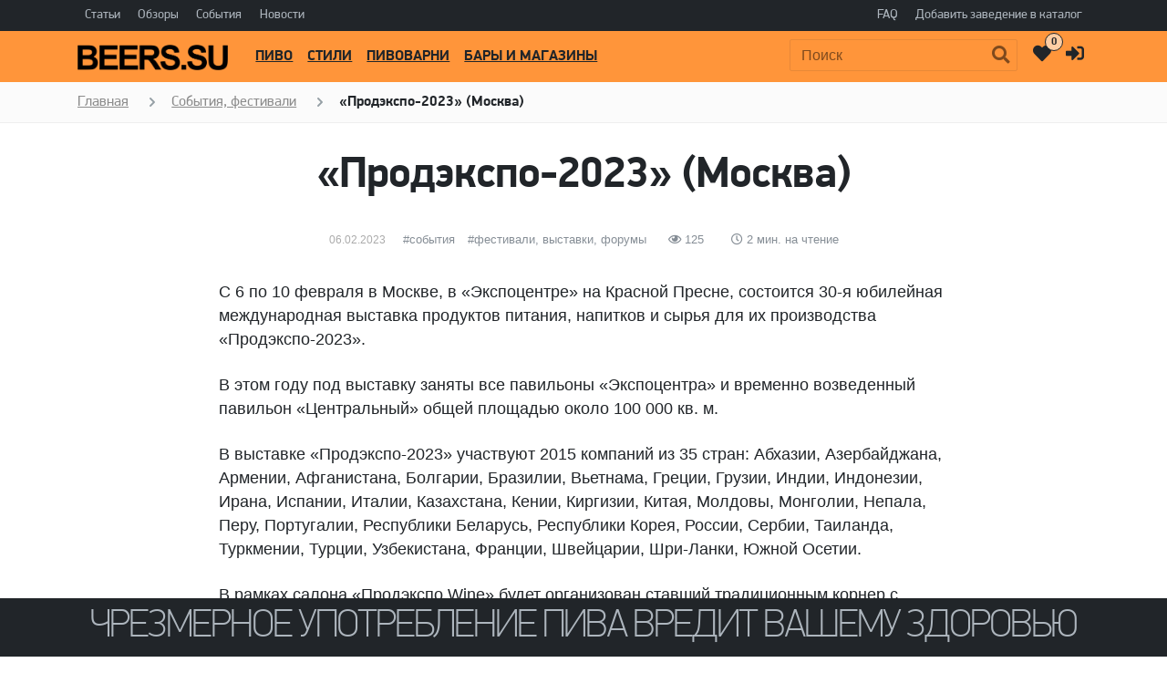

--- FILE ---
content_type: text/html; charset=UTF-8
request_url: https://beers.su/events/prodekspo-2023-moskva
body_size: 7611
content:
<!DOCTYPE html> <html lang="ru" prefix="og: http://ogp.me/ns#"> <head> <meta charset="utf-8" /> <meta name="viewport" content="width=device-width, initial-scale=1" /> <meta name="theme-color" content="#ff953a" /> <title>«Продэкспо-2023» в Москве</title> <meta name="description" content="В этом году под выставку заняты все павильоны «Экспоцентра» и временно возведенный павильон «Центральный» общей площадью около 100 000 кв. м." /> <meta name="keywords" content="«Продэкспо-2023» (Москва)" /> <meta name="robots" content="index,follow" /> <meta name="yandex-verification" content="3fe362795eab8541" /> <meta property="og:url" content="https://beers.su/events/prodekspo-2023-moskva" /> <meta property="og:type" content="article" /> <meta name="twitter:card" content="summary" /> <meta property="og:site_name" content="BEERS.SU - все о крафтовом пиве в России и мире" /> <meta property="og:title" content="«Продэкспо-2023» в Москве" /> <meta name="twitter:title" content="«Продэкспо-2023» в Москве" /> <meta property="og:description" content=" С 6 по 10 февраля в Москве, в «Экспоцентре» на Красной Пресне, состоится 30-я юбилейная международная выставка продуктов питания, напитков и сырья для их производства «Продэкспо-2023». " /> <meta name="twitter:description" content=" С 6 по 10 февраля в Москве, в «Экспоцентре» на Красной Пресне, состоится 30-я юбилейная международная выставка продуктов питания, напитков и сырья для их производства «Продэкспо-2023». " /> <meta property="og:image" content="https://beers.su/files/blog/48de146173226b6f2f7b0e08fbb921ce.jpg" /> <meta name="twitter:image" content="https://beers.su/files/blog/48de146173226b6f2f7b0e08fbb921ce.jpg" /> <link rel="image_src" href="https://beers.su/files/blog/48de146173226b6f2f7b0e08fbb921ce.jpg" /> <link rel="canonical" href="https://beers.su/events/prodekspo-2023-moskva" /> <style>a { color: #212529; }</style> <link href="https://beers.su/assets/css/beers/style?v=001081" rel="stylesheet" /> <link href="https://beers.su/design/beers/images/icons/apple-touch-icon-1024.png" rel="apple-touch-icon" sizes="1024x1024" /> <link href="https://beers.su/design/beers/images/icons/apple-touch-icon-180.png" rel="apple-touch-icon" sizes="180x180" /> <link href="https://beers.su/design/beers/images/icons/apple-touch-icon-167.png" rel="apple-touch-icon" sizes="167x167" /> <link href="https://beers.su/design/beers/images/icons/apple-touch-icon-152.png" rel="apple-touch-icon" sizes="152x152" /> <link href="https://beers.su/design/beers/images/icons/apple-touch-icon-120.png" rel="apple-touch-icon" sizes="120x120" /> <link href="https://beers.su/design/beers/images/favicon.svg" rel="icon" type="image/svg+xml" /> <link href="https://beers.su/design/beers/images/favicon.svg" rel="shortcut icon" type="image/svg+xml" /> <link rel="alternate" type="application/rss+xml" title="Beers.su &raquo; Лента" href="https://beers.su/rss" /> <link rel="preload" href="https://beers.su/design/beers/fonts/fa-brands-400.woff2" as="font" crossorigin /> <link rel="preload" href="https://beers.su/design/beers/fonts/PFDinDisplayPro-Thin.woff" as="font" crossorigin /> <link rel="preload" href="https://beers.su/design/beers/fonts/PFDinDisplayPro-Regular.woff" as="font" crossorigin /> <link rel="preload" href="https://beers.su/design/beers/fonts/PFDinDisplayPro-Bold.woff" as="font" crossorigin /> <link rel="preload" href="https://beers.su/assets/css/beers/awesome,fonts?v=001081" as="style" /> <script src="https://beers.su/assets/javascript/beers/jquery-2.1.4.min,lazyload?v=001081"></script> <!-- Yandex.RTB --> <script>window.yaContextCb=window.yaContextCb||[]</script> <script src="https://yandex.ru/ads/system/context.js" async></script> </head> <body class="home blog single"> <!-- Yandex.Metrika counter --> <script>
			var yaParams = {ip: "18.227.111.173"};
			(function(m,e,t,r,i,k,a){m[i]=m[i]||function(){(m[i].a=m[i].a||[]).push(arguments)};
			m[i].l=1*new Date();k=e.createElement(t),a=e.getElementsByTagName(t)[0],k.async=1,k.src=r,a.parentNode.insertBefore(k,a)})
			(window, document, "script", "https://mc.yandex.ru/metrika/tag.js", "ym");

			ym(55724401, "init", {
				clickmap:true,
				trackLinks:true,
				accurateTrackBounce:true,
				webvisor:true,
				params:window.yaParams
			});
			</script> <noscript><div><img src="https://mc.yandex.ru/watch/55724401" style="position:absolute; left:-9999px;" alt="" /></div></noscript> <!-- /Yandex.Metrika counter --> <!-- LiveInternet counter --> <script>
		new Image().src = "https://counter.yadro.ru/hit?r"+escape(document.referrer)+((typeof(screen)=="undefined")?"":";s"+screen.width+"*"+screen.height+"*"+(screen.colorDepth?screen.colorDepth:screen.pixelDepth))+";u"+escape(document.URL)+";h"+escape(document.title.substring(0,150))+";"+Math.random();
		</script> <!-- /LiveInternet counter --> <div id="page"> <header class="navbar navbar-light"> <div class="container"> <div class="d-flex d-row w-100"> <ul class="navbar-nav mr-auto d-flex flex-row" itemscope itemtype="https://schema.org/SiteNavigationElement"> <li class="menu-item" itemprop="name"><a itemprop="url" href="/articles" class="menu-item-link">Статьи</a></li> <li class="menu-item" itemprop="name"><a itemprop="url" href="/reviews" class="menu-item-link">Обзоры</a></li> <li class="menu-item" itemprop="name"><a itemprop="url" href="/events" class="menu-item-link">События</a></li> <li class="menu-item" itemprop="name"><a itemprop="url" href="/news" class="menu-item-link">Новости</a></li> </ul> <ul class="navbar-nav d-flex flex-row"> <li class="menu-item d-none d-md-inline"><a href="/faq" class="menu-item-link">FAQ</a></li> <li class="menu-item d-none d-md-inline"><a href="/b2b" class="menu-item-link">Добавить заведение в каталог</a></li> </ul> </div> </div> </header> <header id="masthead" class="navbar navbar-dark navbar-expand-xl navbar-static-top"> <div class="container"> <span class="navbar-brand"> <a href="/" rel="home"> <img data-src="https://beers.su/design/beers/images/logo.png" alt="BEERS.SU" title="BEERS.SU" /> </a> </span> <button class="navbar-toggler navbar-toggler-right" type="button" data-toggle="collapse" data-target="#main-nav"> <span class="navbar-toggler-icon"></span> </button> <div class="collapse navbar-collapse" id="main-nav"> <form id="fn_search" class="navbar-form order-2" action="/search"> <div class="navbar-search"> <label class="screen-reader-text" for="search-input">Поиск:</label> <input class="fn_search form-control search_input" type="text" placeholder="Поиск" name="keyword" id="search-input" value="" /> <button class="btn btn-search" type="submit" id="searchsubmit"></button> </div> </form> <ul id="primary-menu" class="nav navbar-nav mr-auto order-1" itemscope itemtype="https://schema.org/SiteNavigationElement"> <li class="menu-item" itemprop="name"><a itemprop="url" href="/beers" class="menu-item-link">Пиво</a></li> <li class="menu-item" itemprop="name"><a itemprop="url" href="/styles" class="menu-item-link">Стили</a></li> <li class="menu-item" itemprop="name"><a itemprop="url" href="/breweries" class="menu-item-link">Пивоварни</a></li> <li class="menu-item" itemprop="name"><a itemprop="url" href="/places" class="menu-item-link">Бары и магазины</a></li> </ul> <ul id="secondary-menu" class="nav navbar-nav order-3"> <li class="menu-item"> <a href="/wishlist" class="menu-item-link wishlist" data-toggle="tooltip" data-placement="top" title="" data-original-title="Избранное"> <i class="far fa-heart"></i> <span class="menu-wishlist">Избранное</span> <span id="count-wishlist">0</span> </a> </li> <li class="menu-item"> <a href="/user/login" class="menu-item-link user" data-toggle="tooltip" data-placement="top" title="" data-original-title="Авторизация"> <i class="fa fa-sign-in-alt"></i> <span class="menu-user">Авторизация</span> </a> </li> </ul> </div> </div> </header> <div class="wrapper"> <div class="bcrumbs"> <div class="container"> <nav> <ul class="breadcrumbs" itemscope itemtype="https://schema.org/BreadcrumbList"> <li itemscope itemprop="itemListElement" itemtype="https://schema.org/ListItem"> <a href="/" itemprop="item"><span itemprop="name">Главная</span></a> <meta itemprop="position" content="1" /> </li> <li itemscope itemprop="itemListElement" itemtype="https://schema.org/ListItem"> <a href="/events" itemprop="item"><span itemprop="name">События, фестивали</span></a> <meta itemprop="position" content="2" /> </li> <li class="current" itemscope itemprop="itemListElement" itemtype="https://schema.org/ListItem"> <span itemprop="name">«Продэкспо-2023» (Москва)</span> <meta itemprop="position" content="3" /> </li> </ul> </nav> </div> </div> </div> <div class="container"> <div id="primary" class="content-area pb-0"> <div class="row" itemscope itemtype="https://schema.org/Article"> <main id="primary" class="col-xs-12 col-sm-12 col-md-12 col-lg-12 col-xl-10 offset-xl-1 col-wide"> <article id="post-32530" class="post-32530 post type-post status-publish format-standard has-post-thumbnail hentry category-events"> <div class="entry-header"> <h1 class="entry-title" data-post="32530" itemprop="headline">«Продэкспо-2023» (Москва)</h1> <div class="entry-meta"> <span class="posted-on"> <span class="screen-reader-text">Опубликовано </span><span class="entry-date"><time class="published" datetime="06.02.2023">06.02.2023</time><time class="updated" datetime="06.02.2023">06.02.2023</time></span> </span> <span class="entry-hashtags"> <span class="cat-links"> <span class="screen-reader-text">Категории </span><a href="https://beers.su/events" rel="category tag">События</a> </span> <span class="tags-links"> <span class="screen-reader-text">Метки </span> <a href="/tag/festivals" rel="tag">фестивали, выставки, форумы</a> </span> </span> <span class="entry-views" data-post-id="32530"> <i class="far fa-eye"></i>
								125
							</span> <span class="entry-wpm"> <i class="far fa-clock"></i>
								2 мин. на чтение
							</span> </div> </div> <link itemprop="url" href="https://beers.su/events/prodekspo-2023-moskva" /> <meta itemprop="datePublished" content="2023-02-06" /> <meta itemprop="author" content="Beers" /> <meta itemprop="description" content="В этом году под выставку заняты все павильоны «Экспоцентра» и временно возведенный павильон «Центральный» общей площадью около 100 000 кв. м." /> <meta itemprop="dateModified" content="2023-04-18 13:15:38" /> <meta itemprop="image" content="https://beers.su/files/blog_resized/48de146173226b6f2f7b0e08fbb921ce.640x640.jpg" /> <meta itemscope itemprop="mainEntityOfPage" itemType="https://schema.org/WebPage" itemid="https://beers.su/events/prodekspo-2023-moskva"/> <div class="entry-content js-mediator-article" itemprop="articleBody"> <p><span>С 6 по 10 февраля в Москве, в «Экспоцентре» на Красной Пресне, состоится 30-я юбилейная международная выставка продуктов питания, напитков и сырья для их производства «Продэкспо-2023».</span></p><p><span>В этом году под выставку заняты все павильоны «Экспоцентра» и временно возведенный павильон «Центральный» общей площадью около 100 000 кв. м.</span></p><p><span>В выставке «Продэкспо-2023» участвуют 2015 компаний из 35 стран: Абхазии, Азербайджана, Армении, Афганистана, Болгарии, Бразилии, Вьетнама, Греции, Грузии, Индии, Индонезии, Ирана, Испании, Италии, Казахстана, Кении, Киргизии, Китая, Молдовы, Монголии, Непала, Перу, Португалии, Республики Беларусь, Республики Корея, России, Сербии, Таиланда, Туркмении, Турции, Узбекистана, Франции, Швейцарии, Шри-Ланки, Южной Осетии.</span></p><p><span>В рамках салона «Продэкспо Wine» будет организован ставший традиционным корнер с циклом мастер-классов «Вино из России. Центр винной культуры», а также корнер «Крафтовое пиво».</span></p><p><span>Выставка работает 6-9 февраля с 10.00 до 18.00, 10 февраля – с 10.00 до 16.00.</span></p> </div> <div class="entry-share"> <div class="post-box__social"> <a class="sharing-button sharing-button--facebook" href="https://facebook.com/sharer/sharer.php?u=https://beers.su/events/prodekspo-2023-moskva" target="_blank" rel="nofollow" aria-label="Share on Facebook"> <span></span> </a> <a class="sharing-button sharing-button--twitter" href="https://twitter.com/intent/tweet/?url=https://beers.su/events/prodekspo-2023-moskva" target="_blank" rel="nofollow" aria-label="Share on Twitter"> <span></span> </a> <a class="sharing-button sharing-button--vk" href="https://vk.com/share.php?url=https://beers.su/events/prodekspo-2023-moskva" target="_blank" rel="nofollow" aria-label="Share on VK"> <span></span> </a> <a class="sharing-button sharing-button--ok" href="https://connect.ok.ru/offer?url=https://beers.su/events/prodekspo-2023-moskva" target="_blank" rel="nofollow" aria-label="Share on OK"> <span></span> </a> <a class="sharing-button sharing-button--telegram" href="https://telegram.me/share/url?url=https://beers.su/events/prodekspo-2023-moskva" target="_blank" rel="nofollow" aria-label="Share on Telegram"> <span></span> </a> <a class="sharing-button sharing-button--whatsapp" href="https://api.whatsapp.com/send?text=https://beers.su/events/prodekspo-2023-moskva" target="_blank" rel="nofollow" aria-label="Share on WhatsApp"> <span></span> </a> </div> </div> </article> </main> </div> </div> </div> <div class="recent-posts" id="related_posts_ajax" style="display: block;"> <div class="container"> <div class="recent-posts-block"> <h2 class="category-header">Интересные материалы</h2> <div class="row pb-5"> <article id="post-32932" class="col-xs-12 col-sm-12 col-md-6 col-lg-6 col-xl-3 post-32932 type-post status-publish format-standard has-post-thumbnail hentry category-events"> <div class="entry-thumbnail entry-thumbnail-block" style="background-image: url('https://beers.su/files/blog_resized/prodekspo-2026-moskva.350x350.png')"></div> <div class="entry-header"> <a href="/events/prodekspo-2026-moskva" rel="bookmark" class="entry-link" data-post="32932"> <div class="entry-title">«Продэкспо-2026» (Москва)</div> </a> </div> <div class="entry-content"> <p>33-я выставка «Продэкспо» — крупнейшая международная выставка продуктов питания и напитков в России и Восточной Европе — пройдёт 9–12 февраля 2026 года в МВЦ «Крокус Экспо».</p> </div> </article> <article id="post-32937" class="col-xs-12 col-sm-12 col-md-6 col-lg-6 col-xl-3 post-32937 type-post status-publish format-standard has-post-thumbnail hentry category-events"> <div class="entry-thumbnail entry-thumbnail-block" style="background-image: url('https://beers.su/files/blog_resized/mikkeller-beer-celebration-copenhagen-2026.350x350.jpg')"></div> <div class="entry-header"> <a href="/events/mikkeller-beer-celebration-copenhagen-2026" rel="bookmark" class="entry-link" data-post="32937"> <div class="entry-title">Mikkeller Beer Celebration Copenhagen 2026</div> </a> </div> <div class="entry-content"> <p>Ежегодный фестиваль пива Mikkeller Beer Celebration Copenhagen пройдёт 22-23 мая 2026 года в выставочном пространстве <span>Øksnehallen</span>.</p> </div> </article> <article id="post-32933" class="col-xs-12 col-sm-12 col-md-6 col-lg-6 col-xl-3 post-32933 type-post status-publish format-standard has-post-thumbnail hentry category-events"> <div class="entry-thumbnail entry-thumbnail-block" style="background-image: url('https://beers.su/files/blog_resized/vystavka-food-expo-2026-moskva.350x350.png')"></div> <div class="entry-header"> <a href="/events/vystavka-food-expo-2026-moskva" rel="bookmark" class="entry-link" data-post="32933"> <div class="entry-title">Выставка Food Expo 2026 (Москва)</div> </a> </div> <div class="entry-content"> <p>Международная выставка для производителей, поставщиков и экспертов HoReCa и Retail Food Expo 2026 состоится 10–12 февраля 2026 года в Москве, в МВЦ «Крокус Экспо».</p> </div> </article> <article id="post-32934" class="col-xs-12 col-sm-12 col-md-6 col-lg-6 col-xl-3 post-32934 type-post status-publish format-standard has-post-thumbnail hentry category-events"> <div class="entry-thumbnail entry-thumbnail-block" style="background-image: url('https://beers.su/files/blog_resized/festival-domashnego-pivovareniya-ekaterinburg.350x350.jpg')"></div> <div class="entry-header"> <a href="/events/festival-domashnego-pivovareniya-ekaterinburg" rel="bookmark" class="entry-link" data-post="32934"> <div class="entry-title">Фестиваль домашнего пивоварения (Екатеринбург)</div> </a> </div> <div class="entry-content"> <p>28 февраля 2026 года в Екатеринбурге пройдет VIII Фестиваль Домашнего Пивоварения.</p> </div> </article> </div> </div> </div> </div> <div class="modal" id="ageModal" tabindex="-1" role="dialog" aria-label="ageModalLabel" aria-hidden="true" data-backdrop="static" data-keyboard="false"> <div class="modal-dialog modal-dialog-centered"> <div class="modal-content"> <div class="modal-body"> <div class="container"> <div class="row"> <div class="col-12"> <div class="modal-data"></div> <p class="text-center"><button type="button" class="btn btn-lg btn-primary" data-domain=".beers.su"></button></p> </div> </div> </div> </div> </div> </div> </div> <div class="modal" id="mistakeModal" tabindex="-1" role="dialog" aria-label="mistakeModalLabel" aria-hidden="true"> <div class="modal-dialog modal-dialog-centered"> <div class="modal-content"> <div class="modal-header"> <span class="modal-title">Сообщить об ошибке</span> <button type="button" class="close" data-dismiss="modal" aria-label="Закрыть"> <span aria-hidden="true">&times;</span> </button> </div> <div class="modal-body"> <div class="container"> <div class="row"> <div class="col-12"> <form method="POST"> <p class="text-center message"></p> <textarea class="form-control" name="text" rows="3" placeholder="Ваш комментарий"></textarea> <input type="hidden" name="url" value="https://beers.su/events/prodekspo-2023-moskva" /> <p class="text-center mt-3"> <button type="submit" class="btn btn-lg btn-primary" data-loading-text="Отправляем…">Отправить</button> </p> </form> </div> </div> </div> </div> </div> </div> </div> <div class="modal" id="subscribeModal" tabindex="-1" role="dialog" aria-label="subscribeModalLabel" aria-hidden="true"> <div class="modal-dialog modal-dialog-centered"> <div class="modal-content"> <div class="modal-header"> <span class="modal-title">Подписка на новости</span> <button type="button" class="close" data-dismiss="modal" aria-label="Закрыть"> <span aria-hidden="true">&times;</span> </button> </div> <div class="modal-body"> <div class="container"> <div class="row"> <div class="col-12"> </div> </div> </div> </div> </div> </div> </div> <div class="modal" id="PlaceNewsModal" tabindex="-1" role="dialog" aria-label="PlaceNewsModalLabel" aria-hidden="true"> <div class="modal-dialog modal-dialog-centered PlaceNewsModal"> <div class="modal-content"> <div class="modal-header"> <span class="modal-title" id="nameNews"></span> <button type="button" class="fn_close_news close" data-dismiss="modal" aria-label="Закрыть"> <span aria-hidden="true">&times;</span> </button> </div> <div class="modal-body"> <div class="container"> <div class="row"> <div class="col-xs-12 col-sm-12 col-md-12 col-lg-4 col-xl-4"> <img id="imageNews" src="/design/beers/images/no_photo.jpg" alt="Новость заведения" title="Новость заведения" /> </div> <div class="col-xs-12 col-sm-12 col-md-12 col-lg-8 col-xl-8"> <div id="bodyNews"></div> </div> </div> </div> </div> </div> </div> </div> <div class="modal" id="wishlistAdd" tabindex="-1" role="dialog" aria-label="wishlistAddModalLabel" aria-hidden="true"> <div class="modal-dialog modal-dialog-centered"> <div class="modal-content"> <div class="modal-header"> <span class="modal-title">Добавление в избранное</span> <button type="button" class="close" data-dismiss="modal" aria-label="Закрыть"> <span aria-hidden="true">&times;</span> </button> </div> <div class="modal-body"> <div class="container"> <div class="row"> <div class="col-12"> <p class="text-center message"><b>Успешно добавлено в избранное. Перейти в <a href="/wishlist">Избранное</a>.</b></p> </div> </div> </div> </div> </div> </div> </div> <div class="modal" id="wishlistDel" tabindex="-1" role="dialog" aria-label="wishlistDelModalLabel" aria-hidden="true"> <div class="modal-dialog modal-dialog-centered"> <div class="modal-content"> <div class="modal-header"> <span class="modal-title">Удаление из избранного</span> <button type="button" class="close" data-dismiss="modal" aria-label="Закрыть"> <span aria-hidden="true">&times;</span> </button> </div> <div class="modal-body"> <div class="container"> <div class="row"> <div class="col-12"> <p class="text-center message"><b>Успешно удалено из избранного. Перейти в <a href="/wishlist">Избранное</a>.</b></p> </div> </div> </div> </div> </div> </div> </div> <footer id="colophon" class="site-footer"> <div class="container" style="padding-top: 1rem"> <div class="row xs-bottom-45"> <div class="col-xs-12 col-sm-12 col-md-12 col-lg-5 col-xl-5"> <div class="media"> <img data-src="https://beers.su/design/beers/images/logo-bottom.png" width="80" class="d-none d-lg-block mr-3" alt="BEERS.SU" title="BEERS.SU" /> <div class="media-body"> <p>BEERS.SU - все о крафтовом пиве России и мира</p> <p>© 2026 Все права защищены. <a href="/policy" onclick="ym(55724401,'reachGoal','10004'); return true;">Правовая информация</a>. <a href="/privacy">Обработка персональных данных</a></p> <p>Email: <a href="mailto:admin@beers.su">admin@beers.su</a>. <a href="/partners" onclick="ym(55724401,'reachGoal','10005'); return true;">Информация для рекламодателей</a></p> </div> </div> <div class="d-none d-lg-block"> <hr /> <!--noindex--><p class="find-error">Если Вы нашли ошибку на сайте, нажмите Ctrl + Enter — мы её исправим.</p><!--/noindex--> </div> <div id="subscribe_container" class="footer__content footer__hidden"> <hr /> <form class="subscribe_form fn_validate_subscribe" method="post"> <div class="d-flex align-items-center subscribe_form__group"> <div class="form__group form__group--subscribe"> <input type="hidden" name="subscribe" value="1"/> <input class="form__input form__input_subscribe" aria-label="subscribe" type="email" name="subscribe_email" value="" data-format="email" placeholder="Подпишитесь на новости"/> </div> <button class="form__button form__button--subscribe" type="submit"><span>Подписаться</span></button> </div> </form> </div> </div> <div class="col-xs-12 col-sm-12 col-md-12 col-lg-7 col-xl-7"> <div class="row"> <div class="col-xs-6 col-sm-6 col-md-3 col-lg-3 col-xl-3 col-links"> <p><strong>Разделы</strong></p> <ul class="columns-1" itemscope itemtype="https://schema.org/SiteNavigationElement"> <li itemprop="name"><a itemprop="url" href="/bars">Бары</a></li> <li itemprop="name"><a itemprop="url" href="/shops">Магазины</a></li> <li itemprop="name"><a itemprop="url" href="/periodic">Таблица стилей</a></li> <li itemprop="name"><a itemprop="url" href="/sitemap">Карта сайта</a></li> <li itemprop="name"><a itemprop="url" href="/contacts">Обратная связь</a></li> <li itemprop="name"><a itemprop="url" href="/alcohol-calculators" style="color: #13b300;">Калькуляторы</a></li> </ul> </div> <div class="col-xs-6 col-sm-6 col-md-5 col-lg-5 col-xl-5 col-links"> <p><strong>Темы</strong></p> <ul class="columns-3" itemscope itemtype="https://schema.org/SiteNavigationElement"> <li itemprop="name"><a itemprop="url" href="/tag/news">Новости</a></li> <li itemprop="name"><a itemprop="url" href="/tag/laws">Законы</a></li> <li itemprop="name"><a itemprop="url" href="/tag/tech">Технологии</a></li> <li itemprop="name"><a itemprop="url" href="/tag/market">Бары и магазины</a></li> <li itemprop="name"><a itemprop="url" href="/tag/alcohol">Вино и крепкий алкоголь</a></li> <li itemprop="name"><a itemprop="url" href="/tag/temperance">Трезвость</a></li> <li itemprop="name"><a itemprop="url" href="/tag/interesting">Интересное</a></li> <li itemprop="name"><a itemprop="url" href="/tag/homebrewing">Домашнее пивоварение</a></li> <li itemprop="name"><a itemprop="url" href="/tag/faq">FAQ</a></li> <li itemprop="name"><a itemprop="url" href="/tag/sensory">Дегустации</a></li> </ul> </div> <div class="col-xs-6 col-sm-6 col-md-2 col-lg-2 col-xl-2 col-links"> <p><strong>Рецепты</strong></p> <ul class="columns-1" itemscope itemtype="https://schema.org/SiteNavigationElement"> <li itemprop="name"><a itemprop="url" href="/tag/recipes-beer">Пиво</a></li> <li itemprop="name"><a itemprop="url" href="/tag/recipes-hooch">Самогон</a></li> <li itemprop="name"><a itemprop="url" href="/tag/recipes-brew">Брага</a></li> <li itemprop="name"><a itemprop="url" href="/tag/recipes-tincture">Настойка</a></li> <li itemprop="name"><a itemprop="url" href="/tag/recipes-liqueur">Ликёр</a></li> <li itemprop="name"><a itemprop="url" href="/tag/recipes-nalivok">Наливка</a></li> </ul> </div> <div class="col-xs-6 col-sm-6 col-md-2 col-lg-2 col-xl-2 col-links"> <p><strong>Соцсети</strong></p> <div class="footer__content footer__social social footer__hidden"> <a href="https://vk.com/beers_su" class="social__link vk" rel="noreferrer" target="_blank" title="VK"> <i class="fab fa-vk"></i> </a> <a href="https://t.me/beers_su" class="social__link telegram" rel="noreferrer" target="_blank" title="Telegram"> <i class="fab fa-telegram"></i> </a> <a href="https://dzen.ru/beers" class="social__link yandex" rel="noreferrer" target="_blank" title="Яндекс.Дзен"> <i class="fab fa-yandex"></i> </a> </div> </div> </div> </div> </div> </div> </footer> <div class="drink-responsibly d-block sticky"> <!--noindex--><div class="drink-responsibly">Чрезмерное употребление пива вредит вашему здоровью</div><!--/noindex--> </div> </div> <div class="scrolltop"> <div class="scroll"><i class="fa fa-angle-up"></i></div> </div> <!-- Yandex.RTB R-A-497766-24 --> <script>window.yaContextCb.push(()=>{
			Ya.Context.AdvManager.render({
				'type': 'floorAd',
				'blockId': 'R-A-497766-24',
				'platform': 'desktop'
			})
		})</script> <link href="https://beers.su/assets/css/beers/style.min,awesome,fonts,libs?v=001081" rel="stylesheet" /> <script src="https://beers.su/assets/javascript/beers/scripts.min,mistake?v=001081" defer></script> <script src="https://beers.su/assets/javascript/beers/jquery-ui.min?v=001081" defer></script> <link href="https://beers.su/assets/css/beers/jquery.fancybox.min?v=001081" rel="stylesheet"/> <script src="https://beers.su/assets/javascript/beers/jquery.fancybox.min?v=001081" defer></script> <script src="https://beers.su/assets/javascript/beers/jquery.autocomplete-min?v=001081" defer></script> <script src="https://beers.su/assets/javascript/beers/jquery.validate.min?v=001081"></script> <script src="https://beers.su/assets/javascript/beers/additional-methods.min?v=001081" defer></script> <script src="https://beers.su/assets/javascript/beers/ammit?v=001081" defer></script> <script>
/* Глобальный обьект */
/* все глобальные переменные добавляем в оъект и работаем с ним!!! */
var ammit = {};


ammit.is_preorder = 0;






var form_enter_name = 'Введите имя';
var form_error_captcha = 'Неверно введена капча';
var form_enter_email = 'Введите email';
var form_enter_password = 'Введите пароль';
var form_enter_mobile = 'Введите номер мобильного';
var form_enter_message = 'Введите сообщение';

if($(".fn_validate_product").size() > 0) {
	$(".fn_validate_product").validate({
		rules: {
			name: "required",
			text: "required",
			captcha_code: "required"
		},
		messages: {
			name: form_enter_name,
			text: form_enter_message,
			captcha_code: form_error_captcha
		}
	});
}
if($(".fn_validate_subscribe").size() > 0) {
	$(".fn_validate_subscribe").validate({
		rules: {
			subscribe_email: "required",
		},
		messages: {
			subscribe_email: form_enter_email
		}
	});
}
if($(".fn_validate_remind").size() > 0) {
	$(".fn_validate_subscribe").validate({
		rules: {
			subscribe_email: "required",
		},
		messages: {
			subscribe_email: form_enter_email
		}
	});
}
if($(".fn_validate_post").size() > 0) {
	$(".fn_validate_post").validate({
		rules: {
			name: "required",
			text: "required",
			captcha_code: "required"
		},
		messages: {
			name: form_enter_name,
			text: form_enter_message,
			captcha_code: form_error_captcha
		}
	});
}
if($(".fn_validate_feedback").size() > 0) {
	$(".fn_validate_feedback").validate({
		rules: {
			name: "required",
			email: {
				required: true,
				email: true
			},
			message: "required",
			captcha_code: "required"
		},
		messages: {
			name: form_enter_name,
			email: form_enter_email,
			message: form_enter_message,
			captcha_code: form_error_captcha
		}
	});
}
if($(".fn_validate_login").size() > 0) {
	$(".fn_validate_login").validate({
		rules: {
			email: "required",
			password: "required",
		},
		messages: {
			email: form_enter_email,
			password: form_enter_password
		}
	});
}
if($(".fn_validate_register").size() > 0) {
	$(".fn_validate_register").validate({
		rules: {
			name: "required",
			email: {
				required: true,
				email: true
			},
			password: "required",
			captcha_code: "required"
		},
		messages: {
			name: form_enter_name,
			email: form_enter_email,
			captcha_code: form_error_captcha,
			password: form_enter_password
		}
	});
}
if($(".fn_share").size() > 0) {
	$(".fn_share").jsSocials({
		showLabel: false,
		showCount: false,
		shares: ["twitter", "facebook", "googleplus", "vkontakte", 'telegram']
	});
}

</script> </body> </html><!--
memory peak usage: 1.15 Mbytes
page generation time: 0.06 seconds
-->

--- FILE ---
content_type: text/css;charset=UTF-8
request_url: https://beers.su/assets/css/beers/style?v=001081
body_size: 22625
content:
@charset "UTF-8";dl,h1,h2,h3,h4,h5,h6,ol,p,pre,ul{margin-top:0}address,dl,ol,p,pre,ul{margin-bottom:1rem}img,svg{vertical-align:middle}body,caption{text-align:left}dd,h1,h2,h3,h4,h5,h6,label{margin-bottom:.5rem}pre,textarea{overflow:auto}article,aside,figcaption,figure,footer,header,hgroup,legend,main,nav,section{display:block}address,legend{line-height:inherit}progress,sub,sup{vertical-align:baseline}label,output{display:inline-block}button,hr,input{overflow:visible}.card,.tooltip{word-wrap:break-word}*,::after,::before{box-sizing:border-box}html{font-family:sans-serif;line-height:1.15;-webkit-text-size-adjust:100%;-ms-text-size-adjust:100%;-ms-overflow-style:scrollbar;-webkit-tap-highlight-color:transparent}body{margin:0;font-family:helvetica neue,Helvetica,Arial,sans-serif;font-size:1rem;font-weight:400;line-height:1.5;color:#212529;background-color:#fff}[tabindex="-1"]:focus{outline:0!important}abbr[data-original-title],abbr[title]{text-decoration:underline;text-decoration:underline dotted;cursor:help;border-bottom:0}.btn:not(:disabled):not(.disabled),.nav-links .page-numbers:not(:disabled):not(.disabled),.navbar-toggler:not(:disabled):not(.disabled),.page-link:not(:disabled):not(.disabled),summary{cursor:pointer}address{font-style:normal}ol ol,ol ul,ul ol,ul ul{margin-bottom:0}dt{font-weight:700}dd{margin-left:0}blockquote,figure{margin:0 0 1rem}dfn{font-style:italic}b,strong{font-weight:bolder}small{font-size:80%}sub,sup{position:relative;font-size:75%;line-height:0}sub{bottom:-.25em}sup{top:-.5em}a{color:#8c8c8c;background-color:transparent;-webkit-text-decoration-skip:objects}a:hover{color:#666}a:not([href]):not([tabindex]),a:not([href]):not([tabindex]):focus,a:not([href]):not([tabindex]):hover{color:inherit;text-decoration:none}a:not([href]):not([tabindex]):focus{outline:0}code,kbd,pre,samp{font-family:SFMono-Regular,Menlo,Monaco,Consolas,liberation mono,courier new,monospace;font-size:1em}pre{-ms-overflow-style:scrollbar}img{border-style:none}svg{overflow:hidden}table{border-collapse:collapse}caption{padding-top:.75rem;padding-bottom:.75rem;color:#868e96;caption-side:bottom}th{text-align:inherit}button{border-radius:0}button:focus{outline:dotted 1px;outline:-webkit-focus-ring-color auto 5px}button,input,optgroup,select,textarea{margin:0;font-family:inherit;font-size:inherit;line-height:inherit}button,select{text-transform:none}[type=reset],[type=submit],button,html [type=button]{-webkit-appearance:button}[type=button]::-moz-focus-inner,[type=reset]::-moz-focus-inner,[type=submit]::-moz-focus-inner,button::-moz-focus-inner{padding:0;border-style:none}input[type=radio],input[type=checkbox]{box-sizing:border-box;padding:0}input[type=date],input[type=time],input[type=datetime-local],input[type=month]{-webkit-appearance:listbox}textarea{resize:vertical}fieldset{min-width:0;padding:0;margin:0;border:0}legend{width:100%;max-width:100%;padding:0;margin-bottom:.5rem;font-size:1.5rem;color:inherit;white-space:normal}.btn,.input-group-text,.navbar-brand,.progress-bar{white-space:nowrap}[type=number]::-webkit-inner-spin-button,[type=number]::-webkit-outer-spin-button{height:auto}[type=search]{outline-offset:-2px;-webkit-appearance:none}[type=search]::-webkit-search-cancel-button,[type=search]::-webkit-search-decoration{-webkit-appearance:none}::-webkit-file-upload-button{font:inherit;-webkit-appearance:button}[hidden]{display:none!important}.h1,.h2,.h3,.h4,.h5,.h6,h1,h2,h3,h4,h5,h6{margin-bottom:.5rem;font-family:inherit;font-weight:500;line-height:1.2;color:inherit}.h1,h1{font-size:2.5rem}.h2,h2{font-size:2rem}.h3,h3{font-size:1.75rem}.h4,h4{font-size:1.5rem}.h5,h5{font-size:1.25rem}.h6,h6{font-size:1rem}.lead{font-size:1.25rem}hr{box-sizing:content-box;height:0;border:0;border-top:1px solid rgba(0,0,0,.1)}.img-fluid,.img-thumbnail{max-width:100%;height:auto}.small,small{font-size:80%;font-weight:400}.mark,mark{padding:.2em;background-color:#fcf8e3}.initialism{font-size:90%;text-transform:uppercase}.blockquote{margin-bottom:1rem;font-size:1.25rem}.blockquote-footer{display:block;font-size:80%;color:#868e96}.blockquote-footer::before{content:"\2014 \00A0"}.img-thumbnail{padding:.25rem;background-color:#fff;border:1px solid #dee2e6;border-radius:.25rem}code,kbd{font-size:87.5%}a>code,pre code{color:inherit}code{color:#212529;word-break:break-word}.tooltip,pre code{word-break:normal}.container,.container-fluid{padding-right:15px;padding-left:15px;margin-right:auto;margin-left:auto;width:100%}pre{display:block;font-size:87.5%;color:#212529}pre code{font-size:inherit;word-break:normal}.pre-scrollable{max-height:340px;overflow-y:scroll}@media(min-width:576px){.container{max-width:540px}}@media(min-width:768px){.container{max-width:720px}}@media(min-width:992px){.container{max-width:960px}}@media(min-width:1200px){.container{max-width:1140px}}.row{display:flex;flex-wrap:wrap;margin-right:-15px;margin-left:-15px}.col,.col-1,.col-10,.col-11,.col-12,.col-2,.col-3,.col-4,.col-5,.col-6,.col-7,.col-8,.col-9,.col-auto,.col-lg,.col-lg-1,.col-lg-10,.col-lg-11,.col-lg-12,.col-lg-2,.col-lg-3,.col-lg-4,.col-lg-5,.col-lg-6,.col-lg-7,.col-lg-8,.col-lg-9,.col-lg-auto,.col-md,.col-md-1,.col-md-10,.col-md-11,.col-md-12,.col-md-2,.col-md-3,.col-md-4,.col-md-5,.col-md-6,.col-md-7,.col-md-8,.col-md-9,.col-md-auto,.col-sm,.col-sm-1,.col-sm-10,.col-sm-11,.col-sm-12,.col-sm-2,.col-sm-3,.col-sm-4,.col-sm-5,.col-sm-6,.col-sm-7,.col-sm-8,.col-sm-9,.col-sm-auto,.col-xl,.col-xl-1,.col-xl-10,.col-xl-11,.col-xl-12,.col-xl-2,.col-xl-3,.col-xl-4,.col-xl-5,.col-xl-6,.col-xl-7,.col-xl-8,.col-xl-9,.col-xl-auto{position:relative;width:100%;min-height:1px;padding-right:15px;padding-left:15px}.col{flex-basis:0;flex-grow:1;max-width:100%}.col-auto{flex:0 0 auto;width:auto;max-width:none}.col-1{flex:0 0 8.3333333333%;max-width:8.3333333333%}.col-2{flex:0 0 16.6666666667%;max-width:16.6666666667%}.col-3{flex:0 0 25%;max-width:25%}.col-4{flex:0 0 33.3333333333%;max-width:33.3333333333%}.col-5{flex:0 0 41.6666666667%;max-width:41.6666666667%}.col-6{flex:0 0 50%;max-width:50%}.col-7{flex:0 0 58.3333333333%;max-width:58.3333333333%}.col-8{flex:0 0 66.6666666667%;max-width:66.6666666667%}.col-9{flex:0 0 75%;max-width:75%}.col-10{flex:0 0 83.3333333333%;max-width:83.3333333333%}.col-11{flex:0 0 91.6666666667%;max-width:91.6666666667%}.col-12{flex:0 0 100%;max-width:100%}.order-first{order:-1}.order-last{order:13}.order-0{order:0}.order-1{order:1}.order-2{order:2}.order-3{order:3}.order-4{order:4}.order-5{order:5}.order-6{order:6}.order-7{order:7}.order-8{order:8}.order-9{order:9}.order-10{order:10}.order-11{order:11}.order-12{order:12}.offset-1{margin-left:8.3333333333%}.offset-2{margin-left:16.6666666667%}.offset-3{margin-left:25%}.offset-4{margin-left:33.3333333333%}.offset-5{margin-left:41.6666666667%}.offset-6{margin-left:50%}.offset-7{margin-left:58.3333333333%}.offset-8{margin-left:66.6666666667%}.offset-9{margin-left:75%}.offset-10{margin-left:83.3333333333%}.offset-11{margin-left:91.6666666667%}@media(min-width:576px){.col-sm{flex-basis:0;flex-grow:1;max-width:100%}.col-sm-auto{flex:0 0 auto;width:auto;max-width:none}.col-sm-1{flex:0 0 8.3333333333%;max-width:8.3333333333%}.col-sm-2{flex:0 0 16.6666666667%;max-width:16.6666666667%}.col-sm-3{flex:0 0 25%;max-width:25%}.col-sm-4{flex:0 0 33.3333333333%;max-width:33.3333333333%}.col-sm-5{flex:0 0 41.6666666667%;max-width:41.6666666667%}.col-sm-6{flex:0 0 50%;max-width:50%}.col-sm-7{flex:0 0 58.3333333333%;max-width:58.3333333333%}.col-sm-8{flex:0 0 66.6666666667%;max-width:66.6666666667%}.col-sm-9{flex:0 0 75%;max-width:75%}.col-sm-10{flex:0 0 83.3333333333%;max-width:83.3333333333%}.col-sm-11{flex:0 0 91.6666666667%;max-width:91.6666666667%}.col-sm-12{flex:0 0 100%;max-width:100%}.order-sm-first{order:-1}.order-sm-last{order:13}.order-sm-0{order:0}.order-sm-1{order:1}.order-sm-2{order:2}.order-sm-3{order:3}.order-sm-4{order:4}.order-sm-5{order:5}.order-sm-6{order:6}.order-sm-7{order:7}.order-sm-8{order:8}.order-sm-9{order:9}.order-sm-10{order:10}.order-sm-11{order:11}.order-sm-12{order:12}.offset-sm-0{margin-left:0}.offset-sm-1{margin-left:8.3333333333%}.offset-sm-2{margin-left:16.6666666667%}.offset-sm-3{margin-left:25%}.offset-sm-4{margin-left:33.3333333333%}.offset-sm-5{margin-left:41.6666666667%}.offset-sm-6{margin-left:50%}.offset-sm-7{margin-left:58.3333333333%}.offset-sm-8{margin-left:66.6666666667%}.offset-sm-9{margin-left:75%}.offset-sm-10{margin-left:83.3333333333%}.offset-sm-11{margin-left:91.6666666667%}}@media(min-width:768px){.col-md{flex-basis:0;flex-grow:1;max-width:100%}.col-md-auto{flex:0 0 auto;width:auto;max-width:none}.col-md-1{flex:0 0 8.3333333333%;max-width:8.3333333333%}.col-md-2{flex:0 0 16.6666666667%;max-width:16.6666666667%}.col-md-3{flex:0 0 25%;max-width:25%}.col-md-4{flex:0 0 33.3333333333%;max-width:33.3333333333%}.col-md-5{flex:0 0 41.6666666667%;max-width:41.6666666667%}.col-md-6{flex:0 0 50%;max-width:50%}.col-md-7{flex:0 0 58.3333333333%;max-width:58.3333333333%}.col-md-8{flex:0 0 66.6666666667%;max-width:66.6666666667%}.col-md-9{flex:0 0 75%;max-width:75%}.col-md-10{flex:0 0 83.3333333333%;max-width:83.3333333333%}.col-md-11{flex:0 0 91.6666666667%;max-width:91.6666666667%}.col-md-12{flex:0 0 100%;max-width:100%}.order-md-first{order:-1}.order-md-last{order:13}.order-md-0{order:0}.order-md-1{order:1}.order-md-2{order:2}.order-md-3{order:3}.order-md-4{order:4}.order-md-5{order:5}.order-md-6{order:6}.order-md-7{order:7}.order-md-8{order:8}.order-md-9{order:9}.order-md-10{order:10}.order-md-11{order:11}.order-md-12{order:12}.offset-md-0{margin-left:0}.offset-md-1{margin-left:8.3333333333%}.offset-md-2{margin-left:16.6666666667%}.offset-md-3{margin-left:25%}.offset-md-4{margin-left:33.3333333333%}.offset-md-5{margin-left:41.6666666667%}.offset-md-6{margin-left:50%}.offset-md-7{margin-left:58.3333333333%}.offset-md-8{margin-left:66.6666666667%}.offset-md-9{margin-left:75%}.offset-md-10{margin-left:83.3333333333%}.offset-md-11{margin-left:91.6666666667%}}@media(min-width:992px){.col-lg{flex-basis:0;flex-grow:1;max-width:100%}.col-lg-auto{flex:0 0 auto;width:auto;max-width:none}.col-lg-1{flex:0 0 8.3333333333%;max-width:8.3333333333%}.col-lg-2{flex:0 0 16.6666666667%;max-width:16.6666666667%}.col-lg-3{flex:0 0 25%;max-width:25%}.col-lg-4{flex:0 0 33.3333333333%;max-width:33.3333333333%}.col-lg-5{flex:0 0 41.6666666667%;max-width:41.6666666667%}.col-lg-6{flex:0 0 50%;max-width:50%}.col-lg-7{flex:0 0 58.3333333333%;max-width:58.3333333333%}.col-lg-8{flex:0 0 66.6666666667%;max-width:66.6666666667%}.col-lg-9{flex:0 0 75%;max-width:75%}.col-lg-10{flex:0 0 83.3333333333%;max-width:83.3333333333%}.col-lg-11{flex:0 0 91.6666666667%;max-width:91.6666666667%}.col-lg-12{flex:0 0 100%;max-width:100%}.order-lg-first{order:-1}.order-lg-last{order:13}.order-lg-0{order:0}.order-lg-1{order:1}.order-lg-2{order:2}.order-lg-3{order:3}.order-lg-4{order:4}.order-lg-5{order:5}.order-lg-6{order:6}.order-lg-7{order:7}.order-lg-8{order:8}.order-lg-9{order:9}.order-lg-10{order:10}.order-lg-11{order:11}.order-lg-12{order:12}.offset-lg-0{margin-left:0}.offset-lg-1{margin-left:8.3333333333%}.offset-lg-2{margin-left:16.6666666667%}.offset-lg-3{margin-left:25%}.offset-lg-4{margin-left:33.3333333333%}.offset-lg-5{margin-left:41.6666666667%}.offset-lg-6{margin-left:50%}.offset-lg-7{margin-left:58.3333333333%}.offset-lg-8{margin-left:66.6666666667%}.offset-lg-9{margin-left:75%}.offset-lg-10{margin-left:83.3333333333%}.offset-lg-11{margin-left:91.6666666667%}}@media(min-width:1200px){.col-xl{flex-basis:0;flex-grow:1;max-width:100%}.col-xl-auto{flex:0 0 auto;width:auto;max-width:none}.col-xl-1{flex:0 0 8.3333333333%;max-width:8.3333333333%}.col-xl-2{flex:0 0 16.6666666667%;max-width:16.6666666667%}.col-xl-3{flex:0 0 25%;max-width:25%}.col-xl-4{flex:0 0 33.3333333333%;max-width:33.3333333333%}.col-xl-5{flex:0 0 41.6666666667%;max-width:41.6666666667%}.col-xl-6{flex:0 0 50%;max-width:50%}.col-xl-7{flex:0 0 58.3333333333%;max-width:58.3333333333%}.col-xl-8{flex:0 0 66.6666666667%;max-width:66.6666666667%}.col-xl-9{flex:0 0 75%;max-width:75%}.col-xl-10{flex:0 0 83.3333333333%;max-width:83.3333333333%}.col-xl-11{flex:0 0 91.6666666667%;max-width:91.6666666667%}.col-xl-12{flex:0 0 100%;max-width:100%}.order-xl-first{order:-1}.order-xl-last{order:13}.order-xl-0{order:0}.order-xl-1{order:1}.order-xl-2{order:2}.order-xl-3{order:3}.order-xl-4{order:4}.order-xl-5{order:5}.order-xl-6{order:6}.order-xl-7{order:7}.order-xl-8{order:8}.order-xl-9{order:9}.order-xl-10{order:10}.order-xl-11{order:11}.order-xl-12{order:12}.offset-xl-0{margin-left:0}.offset-xl-1{margin-left:8.3333333333%}.offset-xl-2{margin-left:16.6666666667%}.offset-xl-3{margin-left:25%}.offset-xl-4{margin-left:33.3333333333%}.offset-xl-5{margin-left:41.6666666667%}.offset-xl-6{margin-left:50%}.offset-xl-7{margin-left:58.3333333333%}.offset-xl-8{margin-left:66.6666666667%}.offset-xl-9{margin-left:75%}.offset-xl-10{margin-left:83.3333333333%}.offset-xl-11{margin-left:91.6666666667%}}.table{width:100%;margin-bottom:1rem;background-color:transparent}.table td,.table th{padding:.75rem;vertical-align:top;border-top:1px solid #e9ecef}.table thead th{vertical-align:bottom;border-bottom:2px solid #e9ecef}.table tbody+tbody{border-top:2px solid #e9ecef}.table .table{background-color:#fff}.table{width:100%;margin-bottom:1rem;background-color:transparent}.table td,.table th{padding:.75rem;vertical-align:top;border-top:1px solid #e9ecef}.table thead th{vertical-align:bottom;border-bottom:2px solid #e9ecef}.table tbody+tbody{border-top:2px solid #e9ecef}.table .table{background-color:#fff}.table-sm td,.table-sm th{padding:.3rem}.table .thead-dark th{color:#fff;background-color:#212529;border-color:#32383e}.table .thead-light th{color:#495057;background-color:#e9ecef;border-color:#e9ecef}.collapsing,.modal-open,.progress{overflow:hidden}.form-control{display:block;width:100%;height:calc(2.25rem + 2px);padding:.375rem .75rem;font-size:1rem;line-height:1.5;color:#495057;background-color:#fff;background-clip:padding-box;border:1px solid #e9ecef;border-radius:.25rem;transition:border-color .15s ease-in-out,box-shadow .15s ease-in-out}.form-control::-ms-expand{background-color:transparent;border:0}.form-control:focus{color:#495057;background-color:#fff;border-color:#ced4da}.form-control:-ms-input-placeholder{color:#868e96;opacity:1}.form-control::placeholder{color:#868e96;opacity:1}.form-control:disabled,.form-control[readonly]{background-color:#e9ecef;opacity:1}select.form-control:focus::-ms-value{color:#495057;background-color:#fff}.form-control-file,.form-control-range{display:block;width:100%}.col-form-label{padding-top:calc(.375rem + 1px);padding-bottom:calc(.375rem + 1px);margin-bottom:0;font-size:inherit;line-height:1.5}.col-form-label-lg{padding-top:calc(.5rem + 1px);padding-bottom:calc(.5rem + 1px);font-size:1.25rem;line-height:1.5}.col-form-label-sm{padding-top:calc(.25rem + 1px);padding-bottom:calc(.25rem + 1px);font-size:.875rem;line-height:1.5}.form-control-plaintext{display:block;width:100%;padding-top:.375rem;padding-bottom:.375rem;margin-bottom:0;line-height:1.5;color:#212529;background-color:transparent;border:solid transparent;border-width:1px 0}.form-control-plaintext.form-control-lg,.form-control-plaintext.form-control-sm{padding-right:0;padding-left:0}.form-control-sm{height:calc(1.8125rem + 2px);padding:.25rem .5rem;font-size:.875rem;line-height:1.5;border-radius:.2rem}.form-control-lg{height:calc(2.875rem + 2px);padding:.5rem 1rem;font-size:1.25rem;line-height:1.5;border-radius:.3rem}select.form-control[multiple],select.form-control[size],textarea.form-control{height:auto}.form-group{margin-bottom:1rem}.form-text{display:block;margin-top:.25rem}.form-row{display:flex;flex-wrap:wrap;margin-right:-5px;margin-left:-5px}.form-row>.col,.form-row>[class*=col-]{padding-right:5px;padding-left:5px}.form-check{position:relative;display:block;padding-left:1.25rem}.form-check-input{position:absolute;margin-top:.3rem;margin-left:-1.25rem}.form-check-input:disabled~.form-check-label{color:#868e96}.form-check-label{margin-bottom:0}.form-check-inline{display:inline-flex;align-items:center;padding-left:0;margin-right:.75rem}.form-check-inline .form-check-input{position:static;margin-top:0;margin-right:.3125rem;margin-left:0}.collapsing,.dropleft,.dropright,.dropup{position:relative}.btn-block,input[type=button].btn-block,input[type=reset].btn-block,input[type=submit].btn-block{width:100%}.btn{display:inline-block;text-align:center;vertical-align:middle;-webkit-user-select:none;-moz-user-select:none;-ms-user-select:none;user-select:none;border:1px solid transparent;padding:.375rem .75rem;font-size:1rem;line-height:1.4;border-radius:.25rem}@media screen and (prefers-reduced-motion:reduce){.btn,.form-control{transition:none}}.btn:focus,.btn:hover{text-decoration:none}.btn.focus,.btn:focus{outline:0;box-shadow:0 0 0 .2rem rgba(140,140,140,.25)}.btn-primary.focus,.btn-primary:focus,.btn-primary:not(:disabled):not(.disabled).active:focus,.btn-primary:not(:disabled):not(.disabled):active:focus{box-shadow:0 0 0 .2rem rgba(140,140,140,.5)}.btn.disabled,.btn:disabled{opacity:.65}a.btn.disabled,fieldset:disabled a.btn{pointer-events:none}.btn-primary{color:#fff;background-color:#8c8c8c;border-color:#8c8c8c}.btn-primary:hover{color:#fff;background-color:#797979;border-color:#737272}.btn-primary.disabled,.btn-primary:disabled{color:#fff;background-color:#8c8c8c;border-color:#8c8c8c}.btn-primary:not(:disabled):not(.disabled).active,.btn-primary:not(:disabled):not(.disabled):active{color:#fff;background-color:#737272;border-color:#6c6c6c}.btn-secondary.focus,.btn-secondary:focus,.btn-secondary:not(:disabled):not(.disabled).active:focus,.btn-secondary:not(:disabled):not(.disabled):active:focus{box-shadow:0 0 0 .2rem rgba(255,248,118,.5)}.btn-secondary{color:#212529;background-color:#fff876;border-color:#fff876}.btn-secondary:hover{color:#212529;background-color:#fff650;border-color:#fff543}.btn-secondary.disabled,.btn-secondary:disabled{color:#212529;background-color:#fff876;border-color:#fff876}.btn-secondary:not(:disabled):not(.disabled).active,.btn-secondary:not(:disabled):not(.disabled):active{color:#212529;background-color:#fff543;border-color:#fff536}.btn-success.focus,.btn-success:focus,.btn-success:not(:disabled):not(.disabled).active:focus,.btn-success:not(:disabled):not(.disabled):active:focus{box-shadow:0 0 0 .2rem rgba(40,167,69,.5)}.btn-success{color:#fff;background-color:#28a745;border-color:#28a745}.btn-success:hover{color:#fff;background-color:#218838;border-color:#1e7e34}.btn-success.disabled,.btn-success:disabled{color:#fff;background-color:#28a745;border-color:#28a745}.btn-success:not(:disabled):not(.disabled).active,.btn-success:not(:disabled):not(.disabled):active{color:#fff;background-color:#1e7e34;border-color:#1c7430}.btn-info.focus,.btn-info:focus,.btn-info:not(:disabled):not(.disabled).active:focus,.btn-info:not(:disabled):not(.disabled):active:focus{box-shadow:0 0 0 .2rem rgba(23,162,184,.5)}.btn-info{color:#fff;background-color:#17a2b8;border-color:#17a2b8}.btn-info:hover{color:#fff;background-color:#138496;border-color:#117a8b}.btn-info.disabled,.btn-info:disabled{color:#fff;background-color:#17a2b8;border-color:#17a2b8}.btn-info:not(:disabled):not(.disabled).active,.btn-info:not(:disabled):not(.disabled):active{color:#fff;background-color:#117a8b;border-color:#10707f}.btn-more:focus,.btn-more:not(:disabled):not(.disabled).active:focus,.btn-more:not(:disabled):not(.disabled):active:focus,.btn-warning.focus,.btn-warning:focus,.btn-warning:not(:disabled):not(.disabled).active:focus,.btn-warning:not(:disabled):not(.disabled):active:focus,.focus.btn-more{box-shadow:0 0 0 .2rem rgba(255,230,58,.5)}.btn-more,.btn-warning{color:#212529;background-color:#ff953a;border-color:#ff953a}.btn-more:hover,.btn-warning:hover{color:#212529;background-color:#ffe114;border-color:#ffe007}.btn-more:disabled,.btn-warning.disabled,.btn-warning:disabled,.disabled.btn-more{color:#212529;background-color:#ff953a;border-color:#ff953a}.btn-more:not(:disabled):not(.disabled).active,.btn-more:not(:disabled):not(.disabled):active,.btn-warning:not(:disabled):not(.disabled).active,.btn-warning:not(:disabled):not(.disabled):active{color:#212529;background-color:#ffe007;border-color:#f9da00}.btn-danger.focus,.btn-danger:focus,.btn-danger:not(:disabled):not(.disabled).active:focus,.btn-danger:not(:disabled):not(.disabled):active:focus,.custom-block .mcbf:hover .btn:focus,.custom-block .mcbf:hover .btn:not(:disabled):not(.disabled).active:focus,.custom-block .mcbf:hover .btn:not(:disabled):not(.disabled):active:focus,.custom-block .mcbf:hover .focus.btn{box-shadow:0 0 0 .2rem rgba(255,51,0,.5)}.btn-danger,.custom-block .mcbf:hover .btn{background-color:#f30;border-color:#f30}.btn-danger:hover,.custom-block .mcbf:hover .btn:hover{color:#fff;background-color:#d92b00;border-color:#cc2900}.btn-danger.disabled,.btn-danger:disabled,.custom-block .mcbf:hover .btn:disabled,.custom-block .mcbf:hover .disabled.btn{color:#fff;background-color:#f30;border-color:#f30}.btn-danger:not(:disabled):not(.disabled).active,.btn-danger:not(:disabled):not(.disabled):active,.custom-block .mcbf:hover .btn:not(:disabled):not(.disabled).active,.custom-block .mcbf:hover .btn:not(:disabled):not(.disabled):active{color:#fff;background-color:#cc2900;border-color:#bf2600}.btn-light.focus,.btn-light:focus,.btn-light:not(:disabled):not(.disabled).active:focus,.btn-light:not(:disabled):not(.disabled):active:focus{box-shadow:0 0 0 .2rem rgba(248,249,250,.5)}.btn-light{color:#212529;background-color:#f8f9fa}.btn-light:hover{color:#212529;background-color:#e2e6ea;border-color:#dae0e5}.btn-light.disabled,.btn-light:disabled{color:#212529;background-color:#f8f9fa;border-color:#f8f9fa}.btn-light:not(:disabled):not(.disabled).active,.btn-light:not(:disabled):not(.disabled):active{color:#212529;background-color:#dae0e5;border-color:#d3d9df}.btn-dark.focus,.btn-dark:focus,.btn-dark:not(:disabled):not(.disabled).active:focus,.btn-dark:not(:disabled):not(.disabled):active:focus{box-shadow:0 0 0 .2rem rgba(140,140,140,.5)}.btn-dark{color:#fff;background-color:#8c8c8c;border-color:#8c8c8c}.btn-dark:hover{color:#fff;background-color:#797979;border-color:#737272}.btn-dark.disabled,.btn-dark:disabled{color:#fff;background-color:#8c8c8c;border-color:#8c8c8c}.btn-dark:not(:disabled):not(.disabled).active,.btn-dark:not(:disabled):not(.disabled):active{color:#fff;background-color:#737272;border-color:#6c6c6c}.btn-bg.focus,.btn-bg:focus,.btn-bg:not(:disabled):not(.disabled).active:focus,.btn-bg:not(:disabled):not(.disabled):active:focus{box-shadow:0 0 0 .2rem rgba(255,230,58,.5)}.btn-bg{color:#212529;background-color:#ff953a;border-color:#ff953a}.btn-bg:hover{color:#212529;background-color:#ffe114;border-color:#ffe007}.btn-bg.disabled,.btn-bg:disabled{color:#212529;background-color:#ff953a;border-color:#ff953a}.btn-bg:not(:disabled):not(.disabled).active,.btn-bg:not(:disabled):not(.disabled):active{color:#212529;background-color:#ffe007;border-color:#f9da00}.btn-group-lg>.btn,.btn-lg{padding:.5rem 1rem;font-size:1.25rem;line-height:1.5;border-radius:.3rem}.btn-group-sm>.btn,.btn-sm{padding:.25rem .5rem;font-size:.875rem;line-height:1.5;border-radius:.2rem}.btn-block{display:block}.btn-block+.btn-block{margin-top:.5rem}.fade{transition:opacity .15s linear}@media screen and (prefers-reduced-motion:reduce){.fade{transition:none}}.fade:not(.show){opacity:0}.collapse:not(.show){display:none}.collapsing{height:0;transition:height .35s ease}@media screen and (prefers-reduced-motion:reduce){.collapsing{transition:none}}.btn-group-toggle>.btn,.btn-group-toggle>.btn-group>.btn,.custom-control-label,.custom-file,.input-group-text,.nav{margin-bottom:0}.btn-group>.btn-group:not(:last-child)>.btn,.input-group>.custom-file:not(:last-child) .custom-file-label,.input-group>.custom-file:not(:last-child) .custom-file-label::after,.input-group>.custom-select:not(:last-child),.input-group>.form-control:not(:last-child){border-top-right-radius:0;border-bottom-right-radius:0}.btn-group>.btn-group:not(:first-child)>.btn,.btn-group>.btn:not(:first-child),.input-group>.custom-file:not(:first-child) .custom-file-label,.input-group>.custom-select:not(:first-child),.input-group>.form-control:not(:first-child){border-top-left-radius:0;border-bottom-left-radius:0}.btn-group,.btn-group-vertical{position:relative;display:inline-flex;vertical-align:middle}.btn-group-vertical>.btn,.btn-group>.btn{position:relative;flex:0 1 auto}.btn-group-vertical>.btn.active,.btn-group-vertical>.btn:active,.btn-group-vertical>.btn:focus,.btn-group-vertical>.btn:hover,.btn-group>.btn.active,.btn-group>.btn:active,.btn-group>.btn:focus,.btn-group>.btn:hover{z-index:1}.btn-group .btn+.btn,.btn-group .btn+.btn-group,.btn-group .btn-group+.btn,.btn-group .btn-group+.btn-group,.btn-group-vertical .btn+.btn,.btn-group-vertical .btn+.btn-group,.btn-group-vertical .btn-group+.btn,.btn-group-vertical .btn-group+.btn-group{margin-left:-1px}.btn-group>.btn:first-child{margin-left:0}.btn-toolbar{display:flex;flex-wrap:wrap;justify-content:flex-start}.btn-toolbar .input-group{width:auto}.btn-group-vertical{flex-direction:column;align-items:flex-start;justify-content:center}.btn-group-vertical .btn,.btn-group-vertical .btn-group{width:100%}.btn-group-vertical>.btn+.btn,.btn-group-vertical>.btn+.btn-group,.btn-group-vertical>.btn-group+.btn,.btn-group-vertical>.btn-group+.btn-group{margin-top:-1px;margin-left:0}.input-group-append,.input-group-append .btn+.btn,.input-group-append .btn+.input-group-text,.input-group-append .input-group-text+.btn,.input-group-append .input-group-text+.input-group-text,.input-group-prepend .btn+.btn,.input-group-prepend .btn+.input-group-text,.input-group-prepend .input-group-text+.btn,.input-group-prepend .input-group-text+.input-group-text,.input-group>.custom-file+.custom-file,.input-group>.custom-file+.custom-select,.input-group>.custom-file+.form-control,.input-group>.custom-select+.custom-file,.input-group>.custom-select+.custom-select,.input-group>.custom-select+.form-control,.input-group>.form-control+.custom-file,.input-group>.form-control+.custom-select,.input-group>.form-control+.form-control{margin-left:-1px}.btn-group-vertical>.btn-group:not(:last-child)>.btn{border-bottom-right-radius:0;border-bottom-left-radius:0}.btn-group-vertical>.btn-group:not(:first-child)>.btn,.btn-group-vertical>.btn:not(:first-child){border-top-left-radius:0;border-top-right-radius:0}.btn-group-toggle>.btn input[type=radio],.btn-group-toggle>.btn input[type=checkbox],.btn-group-toggle>.btn-group>.btn input[type=radio],.btn-group-toggle>.btn-group>.btn input[type=checkbox]{position:absolute;clip:rect(0,0,0,0);pointer-events:none}.input-group{position:relative;display:flex;flex-wrap:wrap;align-items:stretch;width:100%}.input-group>.custom-file,.input-group>.custom-select,.input-group>.form-control{position:relative;flex:1 1 auto;width:1%;margin-bottom:0}.input-group>.custom-file .custom-file-input:focus~.custom-file-label,.input-group>.custom-select:focus,.input-group>.form-control:focus{z-index:3}.input-group>.custom-file .custom-file-input:focus{z-index:4}.input-group>.custom-file{display:flex;align-items:center}.input-group-append,.input-group-prepend{display:flex}.input-group-append .btn,.input-group-prepend .btn{position:relative;z-index:2}.input-group-prepend{margin-right:-1px}.input-group-text{display:flex;align-items:center;padding:.375rem .75rem;font-size:1rem;font-weight:400;line-height:1.5;color:#495057;text-align:center;background-color:#e9ecef;border:1px solid #e9ecef;border-radius:.25rem}.nav,.navbar{flex-wrap:wrap}.input-group-text input[type=radio],.input-group-text input[type=checkbox]{margin-top:0}.input-group-lg>.form-control,.input-group-lg>.input-group-append>.btn,.input-group-lg>.input-group-append>.input-group-text,.input-group-lg>.input-group-prepend>.btn,.input-group-lg>.input-group-prepend>.input-group-text{height:calc(2.875rem + 2px);padding:.5rem 1rem;font-size:1.25rem;line-height:1.5;border-radius:.3rem}.input-group-sm>.form-control,.input-group-sm>.input-group-append>.btn,.input-group-sm>.input-group-append>.input-group-text,.input-group-sm>.input-group-prepend>.btn,.input-group-sm>.input-group-prepend>.input-group-text{height:calc(1.8125rem + 2px);padding:.25rem .5rem;font-size:.875rem;line-height:1.5;border-radius:.2rem}.input-group>.input-group-append:last-child>.btn:not(:last-child):not(.dropdown-toggle),.input-group>.input-group-append:last-child>.input-group-text:not(:last-child),.input-group>.input-group-append:not(:last-child)>.btn,.input-group>.input-group-append:not(:last-child)>.input-group-text,.input-group>.input-group-prepend>.btn,.input-group>.input-group-prepend>.input-group-text{border-top-right-radius:0;border-bottom-right-radius:0}.input-group>.input-group-append>.btn,.input-group>.input-group-append>.input-group-text,.input-group>.input-group-prepend:first-child>.btn:not(:first-child),.input-group>.input-group-prepend:first-child>.input-group-text:not(:first-child),.input-group>.input-group-prepend:not(:first-child)>.btn,.input-group>.input-group-prepend:not(:first-child)>.input-group-text{border-top-left-radius:0;border-bottom-left-radius:0}.embed-responsive::before,.modal-dialog-centered::before,.navbar-toggler-icon,.tooltip .arrow::before{content:""}.custom-control-label::before,.custom-file-label,.custom-select{transition:background-color .15s ease-in-out,border-color .15s ease-in-out,box-shadow .15s ease-in-out}@media screen and (prefers-reduced-motion:reduce){.custom-control-label::before,.custom-file-label,.custom-select{transition:none}}.nav{display:flex;padding-left:0;list-style:none}.nav-link,.navbar-nav .menu-item .menu-item-link-title,.navbar-nav .menu-item a{display:block;padding:.5rem 1rem}.nav-link:focus,.nav-link:hover,.navbar-nav .menu-item .menu-item-link-title:focus,.navbar-nav .menu-item .menu-item-link-title:hover,.navbar-nav .menu-item a:focus,.navbar-nav .menu-item a:hover{text-decoration:none}.nav-link.disabled,.navbar-nav .menu-item .disabled.menu-item-link-title,.navbar-nav .menu-item a.disabled{color:#868e96}.nav-tabs{border-bottom:1px solid #dee2e6}.nav-tabs .nav-item,.nav-tabs .navbar-nav .menu-item,.navbar-nav .nav-tabs .menu-item{margin-bottom:-1px}.nav-tabs .nav-link,.nav-tabs .navbar-nav .menu-item .menu-item-link-title,.nav-tabs .navbar-nav .menu-item a,.navbar-nav .menu-item .nav-tabs .menu-item-link-title,.navbar-nav .menu-item .nav-tabs a{border:1px solid transparent;border-top-left-radius:.25rem;border-top-right-radius:.25rem}.nav-tabs .nav-link:focus,.nav-tabs .nav-link:hover,.nav-tabs .navbar-nav .menu-item .menu-item-link-title:focus,.nav-tabs .navbar-nav .menu-item .menu-item-link-title:hover,.nav-tabs .navbar-nav .menu-item a:focus,.nav-tabs .navbar-nav .menu-item a:hover,.navbar-nav .menu-item .nav-tabs .menu-item-link-title:focus,.navbar-nav .menu-item .nav-tabs .menu-item-link-title:hover,.navbar-nav .menu-item .nav-tabs a:focus,.navbar-nav .menu-item .nav-tabs a:hover{border-color:#e9ecef #e9ecef #dee2e6}.nav-tabs .nav-link.disabled,.nav-tabs .navbar-nav .menu-item .disabled.menu-item-link-title,.nav-tabs .navbar-nav .menu-item a.disabled,.navbar-nav .menu-item .nav-tabs .disabled.menu-item-link-title,.navbar-nav .menu-item .nav-tabs a.disabled{color:#868e96;background-color:transparent;border-color:transparent}.nav-tabs .nav-item.show .nav-link,.nav-tabs .nav-item.show .navbar-nav .menu-item .menu-item-link-title,.nav-tabs .nav-item.show .navbar-nav .menu-item a,.nav-tabs .nav-link.active,.nav-tabs .navbar-nav .menu-item .active.menu-item-link-title,.nav-tabs .navbar-nav .menu-item a.active,.nav-tabs .navbar-nav .show.menu-item .menu-item-link-title,.nav-tabs .navbar-nav .show.menu-item .nav-link,.nav-tabs .navbar-nav .show.menu-item a,.navbar-nav .menu-item .nav-tabs .active.menu-item-link-title,.navbar-nav .menu-item .nav-tabs .nav-item.show .menu-item-link-title,.navbar-nav .menu-item .nav-tabs .nav-item.show a,.navbar-nav .menu-item .nav-tabs a.active,.navbar-nav .nav-tabs .show.menu-item .menu-item-link-title,.navbar-nav .nav-tabs .show.menu-item .nav-link,.navbar-nav .nav-tabs .show.menu-item a{color:#495057;background-color:#fff;border-color:#dee2e6 #dee2e6 #fff}.nav-tabs .dropdown-menu{margin-top:-1px;border-top-left-radius:0;border-top-right-radius:0}.nav-pills .nav-link,.nav-pills .navbar-nav .menu-item .menu-item-link-title,.nav-pills .navbar-nav .menu-item a,.navbar-nav .menu-item .nav-pills .menu-item-link-title,.navbar-nav .menu-item .nav-pills a{border-radius:.25rem}.nav-pills .nav-link.active,.nav-pills .navbar-nav .menu-item .active.menu-item-link-title,.nav-pills .navbar-nav .menu-item .show>.menu-item-link-title,.nav-pills .navbar-nav .menu-item .show>a,.nav-pills .navbar-nav .menu-item a.active,.nav-pills .show>.nav-link,.navbar-nav .menu-item .nav-pills .active.menu-item-link-title,.navbar-nav .menu-item .nav-pills .show>.menu-item-link-title,.navbar-nav .menu-item .nav-pills .show>a,.navbar-nav .menu-item .nav-pills a.active{color:#fff;background-color:#8c8c8c}.nav-fill .nav-item,.nav-fill .navbar-nav .menu-item,.navbar-nav .nav-fill .menu-item{flex:1 1 auto;text-align:center}.nav-justified .nav-item,.nav-justified .navbar-nav .menu-item,.navbar-nav .nav-justified .menu-item{flex-basis:0;flex-grow:1;text-align:center}.tab-content>.tab-pane{display:none}.tab-content>.active{display:block}.navbar{position:relative;display:flex;align-items:center;justify-content:space-between;padding:.5rem 1rem}.navbar>.container,.navbar>.container-fluid{display:flex;flex-wrap:wrap;align-items:center;justify-content:space-between}.navbar-brand{display:inline-block;padding-top:.3125rem;padding-bottom:.3125rem;font-size:1.25rem;line-height:inherit}.navbar-brand:focus,.navbar-brand:hover{text-decoration:none}.navbar-nav{display:flex;flex-direction:column;padding-left:0;margin-bottom:0}.navbar-nav .menu-item .menu-item-link-title,.navbar-nav .menu-item a,.navbar-nav .nav-link{padding-right:0;padding-left:0}.navbar-nav .dropdown-menu{position:static;float:none}.navbar-text{display:inline-block;padding-top:.5rem;padding-bottom:.5rem}.navbar-collapse{flex-basis:100%;flex-grow:1;align-items:center}.navbar-toggler{padding:.25rem .75rem;font-size:1.25rem;line-height:1;background-color:transparent;border:1px solid transparent;border-radius:.25rem}.navbar-toggler:focus,.navbar-toggler:hover{text-decoration:none}.navbar-toggler-icon{display:inline-block;width:1.5em;height:1.5em;vertical-align:middle;content:"";background:center center no-repeat;background-size:100% 100%}@media(max-width:575.98px){.navbar-expand-sm>.container,.navbar-expand-sm>.container-fluid{padding-right:0;padding-left:0}}@media(min-width:576px){.navbar-expand-sm{flex-flow:row nowrap;justify-content:flex-start}.navbar-expand-sm .navbar-nav{flex-direction:row}.navbar-expand-sm .navbar-nav .dropdown-menu{position:absolute}.navbar-expand-sm .navbar-nav .menu-item .menu-item-link-title,.navbar-expand-sm .navbar-nav .menu-item a,.navbar-expand-sm .navbar-nav .nav-link{padding-right:.4rem;padding-left:.4rem}.navbar-expand-sm>.container,.navbar-expand-sm>.container-fluid{flex-wrap:nowrap}.navbar-expand-sm .navbar-collapse{display:flex!important;flex-basis:auto}.navbar-expand-sm .navbar-toggler{display:none}}@media(max-width:767.98px){.navbar-expand-md>.container,.navbar-expand-md>.container-fluid{padding-right:0;padding-left:0}}@media(min-width:768px){.navbar-expand-md{flex-flow:row nowrap;justify-content:flex-start}.navbar-expand-md .navbar-nav{flex-direction:row}.navbar-expand-md .navbar-nav .dropdown-menu{position:absolute}.navbar-expand-md .navbar-nav .menu-item .menu-item-link-title,.navbar-expand-md .navbar-nav .menu-item a,.navbar-expand-md .navbar-nav .nav-link{padding-right:.4rem;padding-left:.4rem}.navbar-expand-md>.container,.navbar-expand-md>.container-fluid{flex-wrap:nowrap}.navbar-expand-md .navbar-collapse{display:flex!important;flex-basis:auto}.navbar-expand-md .navbar-toggler{display:none}}@media(max-width:991.98px){.navbar-expand-lg>.container,.navbar-expand-lg>.container-fluid{padding-right:0;padding-left:0}}@media(min-width:992px){.navbar-expand-lg{flex-flow:row nowrap;justify-content:flex-start}.navbar-expand-lg .navbar-nav{flex-direction:row}.navbar-expand-lg .navbar-nav .dropdown-menu{position:absolute}.navbar-expand-lg .navbar-nav .menu-item .menu-item-link-title,.navbar-expand-lg .navbar-nav .menu-item a,.navbar-expand-lg .navbar-nav .nav-link{padding-right:.4rem;padding-left:.4rem}.navbar-expand-lg>.container,.navbar-expand-lg>.container-fluid{flex-wrap:nowrap}.navbar-expand-lg .navbar-collapse{display:flex!important;flex-basis:auto}.navbar-expand-lg .navbar-toggler{display:none}}@media(max-width:1199.98px){.navbar-expand-xl>.container,.navbar-expand-xl>.container-fluid{padding-right:0;padding-left:0}}@media(min-width:1200px){.navbar-expand-xl{flex-flow:row nowrap;justify-content:flex-start}.navbar-expand-xl .navbar-nav{flex-direction:row}.navbar-expand-xl .navbar-nav .dropdown-menu{position:absolute}.navbar-expand-xl .navbar-nav .menu-item .menu-item-link-title,.navbar-expand-xl .navbar-nav .menu-item a,.navbar-expand-xl .navbar-nav .nav-link{padding-right:.4rem;padding-left:.4rem}.navbar-expand-xl>.container,.navbar-expand-xl>.container-fluid{flex-wrap:nowrap}.navbar-expand-xl .navbar-collapse{display:flex!important;flex-basis:auto}.navbar-expand-xl .navbar-toggler{display:none}}.navbar-expand{flex-flow:row nowrap;justify-content:flex-start}.navbar-expand>.container,.navbar-expand>.container-fluid{padding-right:0;padding-left:0}.navbar-expand .navbar-nav{flex-direction:row}.navbar-expand .navbar-nav .dropdown-menu{position:absolute}.alert,.card,.page-link{position:relative}.navbar-expand .navbar-nav .menu-item .menu-item-link-title,.navbar-expand .navbar-nav .menu-item a,.navbar-expand .navbar-nav .nav-link{padding-right:.4rem;padding-left:.4rem}.navbar-expand>.container,.navbar-expand>.container-fluid{flex-wrap:nowrap}.navbar-expand .navbar-collapse{display:flex!important;flex-basis:auto}.navbar-expand .navbar-toggler{display:none}.navbar-light .navbar-brand,.navbar-light .navbar-brand:focus,.navbar-light .navbar-brand:hover{color:rgba(0,0,0,.9)}.navbar-light .navbar-nav .menu-item .menu-item-link-title,.navbar-light .navbar-nav .menu-item a,.navbar-light .navbar-nav .nav-link{color:rgba(0,0,0,.5)}.navbar-light .navbar-nav .menu-item .menu-item-link-title:focus,.navbar-light .navbar-nav .menu-item .menu-item-link-title:hover,.navbar-light .navbar-nav .menu-item a:focus,.navbar-light .navbar-nav .menu-item a:hover,.navbar-light .navbar-nav .nav-link:focus,.navbar-light .navbar-nav .nav-link:hover{color:rgba(0,0,0,.7)}.navbar-light .navbar-nav .menu-item .disabled.menu-item-link-title,.navbar-light .navbar-nav .menu-item a.disabled,.navbar-light .navbar-nav .nav-link.disabled{color:rgba(0,0,0,.3)}.navbar-light .navbar-nav .active>.nav-link,.navbar-light .navbar-nav .menu-item .active.menu-item-link-title,.navbar-light .navbar-nav .menu-item .active>.menu-item-link-title,.navbar-light .navbar-nav .menu-item .active>a,.navbar-light .navbar-nav .menu-item .show.menu-item-link-title,.navbar-light .navbar-nav .menu-item .show>.menu-item-link-title,.navbar-light .navbar-nav .menu-item .show>a,.navbar-light .navbar-nav .menu-item a.active,.navbar-light .navbar-nav .menu-item a.show,.navbar-light .navbar-nav .nav-link.active,.navbar-light .navbar-nav .nav-link.show,.navbar-light .navbar-nav .show>.nav-link{color:rgba(0,0,0,.9)}.navbar-light .navbar-toggler{color:rgba(0,0,0,.5);border-color:rgba(0,0,0,.1)}.navbar-light .navbar-toggler-icon{background-image:url([data-uri])}.navbar-light .navbar-text{color:rgba(0,0,0,.5)}.navbar-light .navbar-text a,.navbar-light .navbar-text a:focus,.navbar-light .navbar-text a:hover{color:rgba(0,0,0,.9)}.navbar-dark .navbar-brand,.navbar-dark .navbar-brand:focus,.navbar-dark .navbar-brand:hover,.navbar-dark .navbar-nav .menu-item .menu-item-link-title,.navbar-dark .navbar-nav .menu-item a,.navbar-dark .navbar-nav .nav-link{color:#212529}.navbar-dark .navbar-nav .menu-item .menu-item-link-title:focus,.navbar-dark .navbar-nav .menu-item .menu-item-link-title:hover,.navbar-dark .navbar-nav .menu-item a:focus,.navbar-dark .navbar-nav .menu-item a:hover,.navbar-dark .navbar-nav .nav-link:focus,.navbar-dark .navbar-nav .nav-link:hover{color:rgba(33,37,41,.5)}.navbar-dark .navbar-nav .menu-item .disabled.menu-item-link-title,.navbar-dark .navbar-nav .menu-item a.disabled,.navbar-dark .navbar-nav .nav-link.disabled{color:rgba(33,37,41,.25)}.navbar-dark .navbar-nav .active>.nav-link,.navbar-dark .navbar-nav .menu-item .active.menu-item-link-title,.navbar-dark .navbar-nav .menu-item .active>.menu-item-link-title,.navbar-dark .navbar-nav .menu-item .active>a,.navbar-dark .navbar-nav .menu-item .show.menu-item-link-title,.navbar-dark .navbar-nav .menu-item .show>.menu-item-link-title,.navbar-dark .navbar-nav .menu-item .show>a,.navbar-dark .navbar-nav .menu-item a.active,.navbar-dark .navbar-nav .menu-item a.show,.navbar-dark .navbar-nav .nav-link.active,.navbar-dark .navbar-nav .nav-link.show,.navbar-dark .navbar-nav .show>.nav-link,.navbar-dark .navbar-text,.navbar-dark .navbar-text a,.navbar-dark .navbar-text a:focus,.navbar-dark .navbar-text a:hover{color:#212529}.navbar-dark .navbar-toggler{color:#212529;border-color:rgba(255,255,255,.1)}.navbar-dark .navbar-toggler-icon{background-image:url([data-uri])}.card{display:flex;flex-direction:column;min-width:0;word-wrap:break-word;background-color:#fff;background-clip:border-box;border:1px solid rgba(0,0,0,.125);border-radius:.25rem}.card>hr{margin-right:0;margin-left:0}.card>.list-group:first-child .list-group-item:first-child{border-top-left-radius:.25rem;border-top-right-radius:.25rem}.card>.list-group:last-child .list-group-item:last-child{border-bottom-right-radius:.25rem;border-bottom-left-radius:.25rem}.card-body{flex:1 1 auto;padding:1.25rem}.card-footer,.card-header{padding:.75rem 1.25rem;background-color:rgba(0,0,0,.03)}.card-title{margin-bottom:.75rem}.card-header,.card-subtitle,.card-text:last-child{margin-bottom:0}.card-subtitle{margin-top:-.375rem}.card-link:hover{text-decoration:none}.card-link+.card-link{margin-left:1.25rem}.card-header-pills,.card-header-tabs{margin-right:-.625rem;margin-left:-.625rem}.card-header{border-bottom:1px solid rgba(0,0,0,.125)}.card-header:first-child{border-radius:calc(.25rem - 1px) calc(.25rem - 1px) 0 0}.card-header+.list-group .list-group-item:first-child{border-top:0}.card-footer{border-top:1px solid rgba(0,0,0,.125)}.card-footer:last-child{border-radius:0 0 calc(.25rem - 1px) calc(.25rem - 1px)}.card-header-tabs{margin-bottom:-.75rem;border-bottom:0}.card-img-overlay{position:absolute;top:0;right:0;bottom:0;left:0;padding:1.25rem}.card-img{width:100%;border-radius:calc(.25rem - 1px)}.card-img-top{width:100%;border-top-left-radius:calc(.25rem - 1px);border-top-right-radius:calc(.25rem - 1px)}.card-img-bottom{width:100%;border-bottom-right-radius:calc(.25rem - 1px);border-bottom-left-radius:calc(.25rem - 1px)}@media(min-width:576px){.card-columns{column-count:3;column-gap:1.25rem;orphans:1;widows:1}.card-columns .card{display:inline-block;width:100%}}.card-columns .card{margin-bottom:.75rem}.nav-links,.pagination{display:flex;padding-left:0;list-style:none;border-radius:.25rem}.nav-links .page-numbers,.page-link{position:relative;display:block;padding:.5rem .75rem;margin-left:-1px;line-height:1.25;color:#8c8c8c;background-color:#fff;border:1px solid #dee2e6}.nav-links .page-numbers:hover,.page-link:hover{z-index:2;color:#666;text-decoration:none;background-color:#e9ecef;border-color:#dee2e6}.nav-links .page-numbers:focus,.page-link:focus{z-index:2;outline:0;box-shadow:0 0 0 .2rem rgba(140,140,140,.25)}.nav-links .page-item:first-child .page-numbers,.page-item:first-child .nav-links .page-numbers,.page-item:first-child .page-link{margin-left:0;border-top-left-radius:.25rem;border-bottom-left-radius:.25rem}.nav-links .page-item:last-child .page-numbers,.page-item:last-child .nav-links .page-numbers,.page-item:last-child .page-link{border-top-right-radius:.25rem;border-bottom-right-radius:.25rem}.nav-links .page-item.active .page-numbers,.page-item.active .nav-links .page-numbers,.page-item.active .page-link{z-index:1;color:#fff;background-color:#8c8c8c;border-color:#8c8c8c}.nav-links .page-item.disabled .page-numbers,.page-item.disabled .nav-links .page-numbers,.page-item.disabled .page-link{color:#868e96;pointer-events:none;cursor:auto;background-color:#fff;border-color:#dee2e6}.btn,.btn-default,.close:not(:disabled):not(.disabled),button{cursor:pointer}.nav-links .pagination-lg .page-numbers,.pagination-lg .nav-links .page-numbers,.pagination-lg .page-link{padding:.75rem 1.5rem;font-size:1.25rem;line-height:1.5}.nav-links .pagination-lg .page-item:first-child .page-numbers,.pagination-lg .page-item:first-child .nav-links .page-numbers,.pagination-lg .page-item:first-child .page-link{border-top-left-radius:.3rem;border-bottom-left-radius:.3rem}.nav-links .pagination-lg .page-item:last-child .page-numbers,.pagination-lg .page-item:last-child .nav-links .page-numbers,.pagination-lg .page-item:last-child .page-link{border-top-right-radius:.3rem;border-bottom-right-radius:.3rem}.nav-links .pagination-sm .page-numbers,.pagination-sm .nav-links .page-numbers,.pagination-sm .page-link{padding:.25rem .5rem;font-size:.875rem;line-height:1.5}.nav-links .pagination-sm .page-item:first-child .page-numbers,.pagination-sm .page-item:first-child .nav-links .page-numbers,.pagination-sm .page-item:first-child .page-link{border-top-left-radius:.2rem;border-bottom-left-radius:.2rem}.nav-links .pagination-sm .page-item:last-child .page-numbers,.pagination-sm .page-item:last-child .nav-links .page-numbers,.pagination-sm .page-item:last-child .page-link{border-top-right-radius:.2rem;border-bottom-right-radius:.2rem}.jumbotron{padding:2rem 1rem;background-color:#fbfbfb}@media(min-width:576px){.jumbotron{padding:4rem 2rem}}.jumbotron-fluid{padding-right:0;padding-left:0;border-radius:0}@keyframes progress-bar-stripes{from{background-position:1rem 0}to{background-position:0 0}}.media{display:flex;align-items:flex-start}.media-body{flex:1}.close{float:right;font-size:1.5rem;font-weight:700;line-height:1;color:#000;text-shadow:0 1px 0 #fff;opacity:.5}.close:not(:disabled):not(.disabled):focus,.close:not(:disabled):not(.disabled):hover{color:#000;text-decoration:none;opacity:.75}button.close{padding:0;background-color:transparent;border:0;-webkit-appearance:none}.modal-open .modal{overflow-x:hidden;overflow-y:auto}.modal{position:fixed;top:0;right:0;bottom:0;left:0;z-index:1050;display:none;overflow:hidden;outline:0}.modal-dialog{position:relative;width:auto;margin:.5rem;pointer-events:none}.modal.fade .modal-dialog{transition:transform .3s ease-out;transform:translate(0,-25%)}@media screen and (prefers-reduced-motion:reduce){.modal.fade .modal-dialog{transition:none}}.modal.show .modal-dialog{transform:translate(0,0)}.modal-dialog-centered{display:flex;align-items:center;min-height:calc(100% - (.5rem * 2))}.modal-dialog-centered::before{display:block;height:calc(100vh - (.5rem * 2));content:""}.modal-content{position:relative;display:flex;flex-direction:column;width:100%;pointer-events:auto;background-color:#fff;background-clip:padding-box;border:1px solid rgba(0,0,0,.2);border-radius:.3rem;outline:0}.modal-backdrop{position:fixed;top:0;right:0;bottom:0;left:0;z-index:1040;background-color:#000}.modal-backdrop.fade{opacity:0}.modal-backdrop.show{opacity:.8}.modal-header{display:flex;align-items:flex-start;justify-content:space-between;padding:1rem;border-bottom:1px solid #e9ecef;border-top-left-radius:.3rem;border-top-right-radius:.3rem}.modal-header .close{padding:1rem;margin:-1rem -1rem -1rem auto}.modal-title{margin-bottom:0;line-height:1}.b-manage .b-manage-schedule,.popover,.tooltip{font-family:helvetica neue,Helvetica,Arial,sans-serif;font-style:normal;font-weight:400;line-height:1.5;text-decoration:none;text-transform:none;letter-spacing:normal;word-break:normal;word-spacing:normal;white-space:normal;line-break:auto;text-shadow:none;word-wrap:break-word}.modal-body{position:relative;flex:1 1 auto;padding:1rem}.modal-footer{display:flex;align-items:center;justify-content:flex-end;padding:1rem;border-top:1px solid #e9ecef}.modal-footer>:not(:first-child){margin-left:.25rem}.modal-footer>:not(:last-child){margin-right:.25rem}.modal-scrollbar-measure{position:absolute;top:-9999px;width:50px;height:50px;overflow:scroll}@media(min-width:576px){.modal-dialog{max-width:500px;margin:1.75rem auto}.modal-dialog-centered{min-height:calc(100% - (1.75rem * 2))}.modal-dialog-centered::before{height:calc(100vh - (1.75rem * 2))}.modal-sm{max-width:400px}}@media(min-width:992px){.modal-lg{max-width:800px}}.tooltip{position:absolute;z-index:1070;display:block;margin:0;font-family:helvetica neue,Helvetica,Arial,sans-serif;font-style:normal;font-weight:400;line-height:1.5;text-align:left;text-align:start;text-decoration:none;text-shadow:none;text-transform:none;letter-spacing:normal;word-spacing:normal;white-space:normal;line-break:auto;opacity:0}.tooltip.show{opacity:.9}.tooltip .arrow{position:absolute;display:block;width:.8rem;height:.4rem}.tooltip .arrow::before{position:absolute;content:"";border-color:transparent;border-style:solid}.tooltip-inner{max-width:200px;padding:.25rem .5rem;color:#fff;text-align:center;background-color:#000;border-radius:.25rem}.align-baseline{vertical-align:baseline!important}.align-top{vertical-align:top!important}.align-middle{vertical-align:middle!important}.align-bottom{vertical-align:bottom!important}.align-text-bottom{vertical-align:text-bottom!important}.align-text-top{vertical-align:text-top!important}.border{border:1px solid #dee2e6!important}.rounded{border-radius:.25rem!important}.rounded-circle{border-radius:50%!important}.rounded-0{border-radius:0!important}.clearfix::after,.page .content-area .entry-content::after,.single .content-area .entry-content::after{display:block;clear:both;content:""}.d-none{display:none!important}.d-inline{display:inline!important}.d-inline-block{display:inline-block!important}.d-block{display:block!important}.d-table{display:table!important}.d-table-row{display:table-row!important}.d-table-cell{display:table-cell!important}.d-flex{display:flex!important}.d-inline-flex{display:inline-flex!important}@media(min-width:576px){.d-sm-none{display:none!important}.d-sm-inline{display:inline!important}.d-sm-inline-block{display:inline-block!important}.d-sm-block{display:block!important}.d-sm-table{display:table!important}.d-sm-table-row{display:table-row!important}.d-sm-table-cell{display:table-cell!important}.d-sm-flex{display:flex!important}.d-sm-inline-flex{display:inline-flex!important}}@media(min-width:768px){.d-md-none{display:none!important}.d-md-inline{display:inline!important}.d-md-inline-block{display:inline-block!important}.d-md-block{display:block!important}.d-md-table{display:table!important}.d-md-table-row{display:table-row!important}.d-md-table-cell{display:table-cell!important}.d-md-flex{display:flex!important}.d-md-inline-flex{display:inline-flex!important}}@media(min-width:992px){.d-lg-none{display:none!important}.d-lg-inline{display:inline!important}.d-lg-inline-block{display:inline-block!important}.d-lg-block{display:block!important}.d-lg-table{display:table!important}.d-lg-table-row{display:table-row!important}.d-lg-table-cell{display:table-cell!important}.d-lg-flex{display:flex!important}.d-lg-inline-flex{display:inline-flex!important}}@media(min-width:1200px){.d-xl-none{display:none!important}.d-xl-inline{display:inline!important}.d-xl-inline-block{display:inline-block!important}.d-xl-block{display:block!important}.d-xl-table{display:table!important}.d-xl-table-row{display:table-row!important}.d-xl-table-cell{display:table-cell!important}.d-xl-flex{display:flex!important}.d-xl-inline-flex{display:inline-flex!important}}@media print{.d-print-none{display:none!important}.d-print-inline{display:inline!important}.d-print-inline-block{display:inline-block!important}.d-print-block{display:block!important}.d-print-table{display:table!important}.d-print-table-row{display:table-row!important}.d-print-table-cell{display:table-cell!important}.d-print-flex{display:flex!important}.d-print-inline-flex{display:inline-flex!important}}.flex-row{flex-direction:row!important}.flex-column{flex-direction:column!important}.flex-row-reverse{flex-direction:row-reverse!important}.flex-column-reverse{flex-direction:column-reverse!important}.flex-wrap{flex-wrap:wrap!important}.flex-nowrap{flex-wrap:nowrap!important}.flex-wrap-reverse{flex-wrap:wrap-reverse!important}.flex-fill{flex:1 1 auto!important}.flex-grow-0{flex-grow:0!important}.flex-grow-1{flex-grow:1!important}.flex-shrink-0{flex-shrink:0!important}.flex-shrink-1{flex-shrink:1!important}.justify-content-start{justify-content:flex-start!important}.justify-content-end{justify-content:flex-end!important}.justify-content-center{justify-content:center!important}.justify-content-between{justify-content:space-between!important}.justify-content-around{justify-content:space-around!important}.align-items-start{align-items:flex-start!important}.align-items-end{align-items:flex-end!important}.align-items-center{align-items:center!important}.align-items-baseline{align-items:baseline!important}.align-items-stretch{align-items:stretch!important}.align-content-start{align-content:flex-start!important}.align-content-end{align-content:flex-end!important}.align-content-center{align-content:center!important}.align-content-between{align-content:space-between!important}.align-content-around{align-content:space-around!important}.align-content-stretch{align-content:stretch!important}.align-self-auto{-ms-grid-row-align:auto!important;align-self:auto!important}.align-self-start{align-self:flex-start!important}.align-self-end{align-self:flex-end!important}.align-self-center{-ms-grid-row-align:center!important;align-self:center!important}.align-self-baseline{align-self:baseline!important}.align-self-stretch{-ms-grid-row-align:stretch!important;align-self:stretch!important}@media(min-width:576px){.flex-sm-row{flex-direction:row!important}.flex-sm-column{flex-direction:column!important}.flex-sm-row-reverse{flex-direction:row-reverse!important}.flex-sm-column-reverse{flex-direction:column-reverse!important}.flex-sm-wrap{flex-wrap:wrap!important}.flex-sm-nowrap{flex-wrap:nowrap!important}.flex-sm-wrap-reverse{flex-wrap:wrap-reverse!important}.flex-sm-fill{flex:1 1 auto!important}.flex-sm-grow-0{flex-grow:0!important}.flex-sm-grow-1{flex-grow:1!important}.flex-sm-shrink-0{flex-shrink:0!important}.flex-sm-shrink-1{flex-shrink:1!important}.justify-content-sm-start{justify-content:flex-start!important}.justify-content-sm-end{justify-content:flex-end!important}.justify-content-sm-center{justify-content:center!important}.justify-content-sm-between{justify-content:space-between!important}.justify-content-sm-around{justify-content:space-around!important}.align-items-sm-start{align-items:flex-start!important}.align-items-sm-end{align-items:flex-end!important}.align-items-sm-center{align-items:center!important}.align-items-sm-baseline{align-items:baseline!important}.align-items-sm-stretch{align-items:stretch!important}.align-content-sm-start{align-content:flex-start!important}.align-content-sm-end{align-content:flex-end!important}.align-content-sm-center{align-content:center!important}.align-content-sm-between{align-content:space-between!important}.align-content-sm-around{align-content:space-around!important}.align-content-sm-stretch{align-content:stretch!important}.align-self-sm-auto{-ms-grid-row-align:auto!important;align-self:auto!important}.align-self-sm-start{align-self:flex-start!important}.align-self-sm-end{align-self:flex-end!important}.align-self-sm-center{-ms-grid-row-align:center!important;align-self:center!important}.align-self-sm-baseline{align-self:baseline!important}.align-self-sm-stretch{-ms-grid-row-align:stretch!important;align-self:stretch!important}}@media(min-width:768px){.flex-md-row{flex-direction:row!important}.flex-md-column{flex-direction:column!important}.flex-md-row-reverse{flex-direction:row-reverse!important}.flex-md-column-reverse{flex-direction:column-reverse!important}.flex-md-wrap{flex-wrap:wrap!important}.flex-md-nowrap{flex-wrap:nowrap!important}.flex-md-wrap-reverse{flex-wrap:wrap-reverse!important}.flex-md-fill{flex:1 1 auto!important}.flex-md-grow-0{flex-grow:0!important}.flex-md-grow-1{flex-grow:1!important}.flex-md-shrink-0{flex-shrink:0!important}.flex-md-shrink-1{flex-shrink:1!important}.justify-content-md-start{justify-content:flex-start!important}.justify-content-md-end{justify-content:flex-end!important}.justify-content-md-center{justify-content:center!important}.justify-content-md-between{justify-content:space-between!important}.justify-content-md-around{justify-content:space-around!important}.align-items-md-start{align-items:flex-start!important}.align-items-md-end{align-items:flex-end!important}.align-items-md-center{align-items:center!important}.align-items-md-baseline{align-items:baseline!important}.align-items-md-stretch{align-items:stretch!important}.align-content-md-start{align-content:flex-start!important}.align-content-md-end{align-content:flex-end!important}.align-content-md-center{align-content:center!important}.align-content-md-between{align-content:space-between!important}.align-content-md-around{align-content:space-around!important}.align-content-md-stretch{align-content:stretch!important}.align-self-md-auto{-ms-grid-row-align:auto!important;align-self:auto!important}.align-self-md-start{align-self:flex-start!important}.align-self-md-end{align-self:flex-end!important}.align-self-md-center{-ms-grid-row-align:center!important;align-self:center!important}.align-self-md-baseline{align-self:baseline!important}.align-self-md-stretch{-ms-grid-row-align:stretch!important;align-self:stretch!important}}@media(min-width:992px){.flex-lg-row{flex-direction:row!important}.flex-lg-column{flex-direction:column!important}.flex-lg-row-reverse{flex-direction:row-reverse!important}.flex-lg-column-reverse{flex-direction:column-reverse!important}.flex-lg-wrap{flex-wrap:wrap!important}.flex-lg-nowrap{flex-wrap:nowrap!important}.flex-lg-wrap-reverse{flex-wrap:wrap-reverse!important}.flex-lg-fill{flex:1 1 auto!important}.flex-lg-grow-0{flex-grow:0!important}.flex-lg-grow-1{flex-grow:1!important}.flex-lg-shrink-0{flex-shrink:0!important}.flex-lg-shrink-1{flex-shrink:1!important}.justify-content-lg-start{justify-content:flex-start!important}.justify-content-lg-end{justify-content:flex-end!important}.justify-content-lg-center{justify-content:center!important}.justify-content-lg-between{justify-content:space-between!important}.justify-content-lg-around{justify-content:space-around!important}.align-items-lg-start{align-items:flex-start!important}.align-items-lg-end{align-items:flex-end!important}.align-items-lg-center{align-items:center!important}.align-items-lg-baseline{align-items:baseline!important}.align-items-lg-stretch{align-items:stretch!important}.align-content-lg-start{align-content:flex-start!important}.align-content-lg-end{align-content:flex-end!important}.align-content-lg-center{align-content:center!important}.align-content-lg-between{align-content:space-between!important}.align-content-lg-around{align-content:space-around!important}.align-content-lg-stretch{align-content:stretch!important}.align-self-lg-auto{-ms-grid-row-align:auto!important;align-self:auto!important}.align-self-lg-start{align-self:flex-start!important}.align-self-lg-end{align-self:flex-end!important}.align-self-lg-center{-ms-grid-row-align:center!important;align-self:center!important}.align-self-lg-baseline{align-self:baseline!important}.align-self-lg-stretch{-ms-grid-row-align:stretch!important;align-self:stretch!important}}.float-left{float:left!important}.float-right{float:right!important}.float-none{float:none!important}@media(min-width:576px){.float-sm-left{float:left!important}.float-sm-right{float:right!important}.float-sm-none{float:none!important}}@media(min-width:768px){.float-md-left{float:left!important}.float-md-right{float:right!important}.float-md-none{float:none!important}}@media(min-width:992px){.float-lg-left{float:left!important}.float-lg-right{float:right!important}.float-lg-none{float:none!important}}@media(min-width:1200px){.flex-xl-row{flex-direction:row!important}.flex-xl-column{flex-direction:column!important}.flex-xl-row-reverse{flex-direction:row-reverse!important}.flex-xl-column-reverse{flex-direction:column-reverse!important}.flex-xl-wrap{flex-wrap:wrap!important}.flex-xl-nowrap{flex-wrap:nowrap!important}.flex-xl-wrap-reverse{flex-wrap:wrap-reverse!important}.flex-xl-fill{flex:1 1 auto!important}.flex-xl-grow-0{flex-grow:0!important}.flex-xl-grow-1{flex-grow:1!important}.flex-xl-shrink-0{flex-shrink:0!important}.flex-xl-shrink-1{flex-shrink:1!important}.justify-content-xl-start{justify-content:flex-start!important}.justify-content-xl-end{justify-content:flex-end!important}.justify-content-xl-center{justify-content:center!important}.justify-content-xl-between{justify-content:space-between!important}.justify-content-xl-around{justify-content:space-around!important}.align-items-xl-start{align-items:flex-start!important}.align-items-xl-end{align-items:flex-end!important}.align-items-xl-center{align-items:center!important}.align-items-xl-baseline{align-items:baseline!important}.align-items-xl-stretch{align-items:stretch!important}.align-content-xl-start{align-content:flex-start!important}.align-content-xl-end{align-content:flex-end!important}.align-content-xl-center{align-content:center!important}.align-content-xl-between{align-content:space-between!important}.align-content-xl-around{align-content:space-around!important}.align-content-xl-stretch{align-content:stretch!important}.align-self-xl-auto{-ms-grid-row-align:auto!important;align-self:auto!important}.align-self-xl-start{align-self:flex-start!important}.align-self-xl-end{align-self:flex-end!important}.align-self-xl-center{-ms-grid-row-align:center!important;align-self:center!important}.align-self-xl-baseline{align-self:baseline!important}.align-self-xl-stretch{-ms-grid-row-align:stretch!important;align-self:stretch!important}.float-xl-left{float:left!important}.float-xl-right{float:right!important}.float-xl-none{float:none!important}}.b-list .b-rating,.navbar-social{float:right!important}.position-static{position:static!important}.position-relative{position:relative!important}.position-absolute{position:absolute!important}.position-fixed{position:fixed!important}.position-sticky{position:-webkit-sticky!important;position:sticky!important}.fixed-bottom,.fixed-top{position:fixed;left:0;z-index:1030;right:0}.fixed-top{top:0}.fixed-bottom{bottom:0}.screen-reader-text,.sr-only{position:absolute;width:1px;height:1px;padding:0;overflow:hidden;clip:rect(0,0,0,0);white-space:nowrap;border:0}.sr-only-focusable:active,.sr-only-focusable:focus{position:static;width:auto;height:auto;overflow:visible;clip:auto;white-space:normal}.shadow-sm{box-shadow:0 .125rem .25rem rgba(0,0,0,.075)!important}.shadow{box-shadow:0 .5rem 1rem rgba(0,0,0,.15)!important}.shadow-lg{box-shadow:0 1rem 3rem rgba(0,0,0,.175)!important}.shadow-none{box-shadow:none!important}.w-25{width:25%!important}.w-50{width:50%!important}.w-75{width:75%!important}.w-100{width:100%!important}.w-auto{width:auto!important}.h-25{height:25%!important}.h-50{height:50%!important}.h-75{height:75%!important}.h-100{height:100%!important}.h-auto{height:auto!important}.mw-100{max-width:100%!important}.mh-100{max-height:100%!important}.m-0{margin:0!important}.mt-0,.my-0{margin-top:0!important}.mr-0,.mx-0{margin-right:0!important}.mb-0,.my-0{margin-bottom:0!important}.ml-0,.mx-0{margin-left:0!important}.m-1{margin:.25rem!important}.mt-1,.my-1{margin-top:.25rem!important}.mr-1,.mx-1{margin-right:.25rem!important}.mb-1,.my-1{margin-bottom:.25rem!important}.ml-1,.mx-1{margin-left:.25rem!important}.m-2{margin:.5rem!important}.mt-2,.my-2{margin-top:.5rem!important}.mr-2,.mx-2{margin-right:.5rem!important}.mb-2,.my-2{margin-bottom:.5rem!important}.ml-2,.mx-2{margin-left:.5rem!important}.m-3{margin:1rem!important}.mt-3,.my-3{margin-top:1rem!important}.mr-3,.mx-3{margin-right:1rem!important}.mb-3,.my-3{margin-bottom:1rem!important}.ml-3,.mx-3{margin-left:1rem!important}.m-4{margin:1.5rem!important}.mt-4,.my-4{margin-top:1.5rem!important}.mr-4,.mx-4{margin-right:1.5rem!important}.mb-4,.my-4{margin-bottom:1.5rem!important}.ml-4,.mx-4{margin-left:1.5rem!important}.m-5{margin:3rem!important}.mt-5,.my-5{margin-top:3rem!important}.mr-5,.mx-5{margin-right:3rem!important}.mb-5,.my-5{margin-bottom:3rem!important}.ml-5,.mx-5{margin-left:3rem!important}.p-0{padding:0!important}.pt-0,.py-0{padding-top:0!important}.pr-0,.px-0{padding-right:0!important}.pb-0,.py-0{padding-bottom:0!important}.pl-0,.px-0{padding-left:0!important}.p-1{padding:.25rem!important}.pt-1,.py-1{padding-top:.25rem!important}.pr-1,.px-1{padding-right:.25rem!important}.pb-1,.py-1{padding-bottom:.25rem!important}.pl-1,.px-1{padding-left:.25rem!important}.p-2{padding:.5rem!important}.pt-2,.py-2{padding-top:.5rem!important}.pr-2,.px-2{padding-right:.5rem!important}.pb-2,.py-2{padding-bottom:.5rem!important}.pl-2,.px-2{padding-left:.5rem!important}.p-3{padding:1rem!important}.pt-3,.py-3{padding-top:1rem!important}.pr-3,.px-3{padding-right:1rem!important}.pb-3,.py-3{padding-bottom:1rem!important}.pl-3,.px-3{padding-left:1rem!important}.p-4{padding:1.5rem!important}.pt-4,.py-4{padding-top:1.5rem!important}.pr-4,.px-4{padding-right:1.5rem!important}.pb-4,.py-4{padding-bottom:1.5rem!important}.pl-4,.px-4{padding-left:1.5rem!important}.p-5{padding:3rem!important}.pt-5,.py-5{padding-top:3rem!important}.pr-5,.px-5{padding-right:3rem!important}.pb-5,.py-5{padding-bottom:3rem!important}.pl-5,.px-5{padding-left:3rem!important}.m-auto{margin:auto!important}.mt-auto,.my-auto{margin-top:auto!important}.mr-auto,.mx-auto{margin-right:auto!important}.mb-auto,.my-auto{margin-bottom:auto!important}.ml-auto,.mx-auto{margin-left:auto!important}@media(min-width:576px){.m-sm-0{margin:0!important}.mt-sm-0,.my-sm-0{margin-top:0!important}.mr-sm-0,.mx-sm-0{margin-right:0!important}.mb-sm-0,.my-sm-0{margin-bottom:0!important}.ml-sm-0,.mx-sm-0{margin-left:0!important}.m-sm-1{margin:.25rem!important}.mt-sm-1,.my-sm-1{margin-top:.25rem!important}.mr-sm-1,.mx-sm-1{margin-right:.25rem!important}.mb-sm-1,.my-sm-1{margin-bottom:.25rem!important}.ml-sm-1,.mx-sm-1{margin-left:.25rem!important}.m-sm-2{margin:.5rem!important}.mt-sm-2,.my-sm-2{margin-top:.5rem!important}.mr-sm-2,.mx-sm-2{margin-right:.5rem!important}.mb-sm-2,.my-sm-2{margin-bottom:.5rem!important}.ml-sm-2,.mx-sm-2{margin-left:.5rem!important}.m-sm-3{margin:1rem!important}.mt-sm-3,.my-sm-3{margin-top:1rem!important}.mr-sm-3,.mx-sm-3{margin-right:1rem!important}.mb-sm-3,.my-sm-3{margin-bottom:1rem!important}.ml-sm-3,.mx-sm-3{margin-left:1rem!important}.m-sm-4{margin:1.5rem!important}.mt-sm-4,.my-sm-4{margin-top:1.5rem!important}.mr-sm-4,.mx-sm-4{margin-right:1.5rem!important}.mb-sm-4,.my-sm-4{margin-bottom:1.5rem!important}.ml-sm-4,.mx-sm-4{margin-left:1.5rem!important}.m-sm-5{margin:3rem!important}.mt-sm-5,.my-sm-5{margin-top:3rem!important}.mr-sm-5,.mx-sm-5{margin-right:3rem!important}.mb-sm-5,.my-sm-5{margin-bottom:3rem!important}.ml-sm-5,.mx-sm-5{margin-left:3rem!important}.p-sm-0{padding:0!important}.pt-sm-0,.py-sm-0{padding-top:0!important}.pr-sm-0,.px-sm-0{padding-right:0!important}.pb-sm-0,.py-sm-0{padding-bottom:0!important}.pl-sm-0,.px-sm-0{padding-left:0!important}.p-sm-1{padding:.25rem!important}.pt-sm-1,.py-sm-1{padding-top:.25rem!important}.pr-sm-1,.px-sm-1{padding-right:.25rem!important}.pb-sm-1,.py-sm-1{padding-bottom:.25rem!important}.pl-sm-1,.px-sm-1{padding-left:.25rem!important}.p-sm-2{padding:.5rem!important}.pt-sm-2,.py-sm-2{padding-top:.5rem!important}.pr-sm-2,.px-sm-2{padding-right:.5rem!important}.pb-sm-2,.py-sm-2{padding-bottom:.5rem!important}.pl-sm-2,.px-sm-2{padding-left:.5rem!important}.p-sm-3{padding:1rem!important}.pt-sm-3,.py-sm-3{padding-top:1rem!important}.pr-sm-3,.px-sm-3{padding-right:1rem!important}.pb-sm-3,.py-sm-3{padding-bottom:1rem!important}.pl-sm-3,.px-sm-3{padding-left:1rem!important}.p-sm-4{padding:1.5rem!important}.pt-sm-4,.py-sm-4{padding-top:1.5rem!important}.pr-sm-4,.px-sm-4{padding-right:1.5rem!important}.pb-sm-4,.py-sm-4{padding-bottom:1.5rem!important}.pl-sm-4,.px-sm-4{padding-left:1.5rem!important}.p-sm-5{padding:3rem!important}.pt-sm-5,.py-sm-5{padding-top:3rem!important}.pr-sm-5,.px-sm-5{padding-right:3rem!important}.pb-sm-5,.py-sm-5{padding-bottom:3rem!important}.pl-sm-5,.px-sm-5{padding-left:3rem!important}.m-sm-auto{margin:auto!important}.mt-sm-auto,.my-sm-auto{margin-top:auto!important}.mr-sm-auto,.mx-sm-auto{margin-right:auto!important}.mb-sm-auto,.my-sm-auto{margin-bottom:auto!important}.ml-sm-auto,.mx-sm-auto{margin-left:auto!important}}@media(min-width:768px){.m-md-0{margin:0!important}.mt-md-0,.my-md-0{margin-top:0!important}.mr-md-0,.mx-md-0{margin-right:0!important}.mb-md-0,.my-md-0{margin-bottom:0!important}.ml-md-0,.mx-md-0{margin-left:0!important}.m-md-1{margin:.25rem!important}.mt-md-1,.my-md-1{margin-top:.25rem!important}.mr-md-1,.mx-md-1{margin-right:.25rem!important}.mb-md-1,.my-md-1{margin-bottom:.25rem!important}.ml-md-1,.mx-md-1{margin-left:.25rem!important}.m-md-2{margin:.5rem!important}.mt-md-2,.my-md-2{margin-top:.5rem!important}.mr-md-2,.mx-md-2{margin-right:.5rem!important}.mb-md-2,.my-md-2{margin-bottom:.5rem!important}.ml-md-2,.mx-md-2{margin-left:.5rem!important}.m-md-3{margin:1rem!important}.mt-md-3,.my-md-3{margin-top:1rem!important}.mr-md-3,.mx-md-3{margin-right:1rem!important}.mb-md-3,.my-md-3{margin-bottom:1rem!important}.ml-md-3,.mx-md-3{margin-left:1rem!important}.m-md-4{margin:1.5rem!important}.mt-md-4,.my-md-4{margin-top:1.5rem!important}.mr-md-4,.mx-md-4{margin-right:1.5rem!important}.mb-md-4,.my-md-4{margin-bottom:1.5rem!important}.ml-md-4,.mx-md-4{margin-left:1.5rem!important}.m-md-5{margin:3rem!important}.mt-md-5,.my-md-5{margin-top:3rem!important}.mr-md-5,.mx-md-5{margin-right:3rem!important}.mb-md-5,.my-md-5{margin-bottom:3rem!important}.ml-md-5,.mx-md-5{margin-left:3rem!important}.p-md-0{padding:0!important}.pt-md-0,.py-md-0{padding-top:0!important}.pr-md-0,.px-md-0{padding-right:0!important}.pb-md-0,.py-md-0{padding-bottom:0!important}.pl-md-0,.px-md-0{padding-left:0!important}.p-md-1{padding:.25rem!important}.pt-md-1,.py-md-1{padding-top:.25rem!important}.pr-md-1,.px-md-1{padding-right:.25rem!important}.pb-md-1,.py-md-1{padding-bottom:.25rem!important}.pl-md-1,.px-md-1{padding-left:.25rem!important}.p-md-2{padding:.5rem!important}.pt-md-2,.py-md-2{padding-top:.5rem!important}.pr-md-2,.px-md-2{padding-right:.5rem!important}.pb-md-2,.py-md-2{padding-bottom:.5rem!important}.pl-md-2,.px-md-2{padding-left:.5rem!important}.p-md-3{padding:1rem!important}.pt-md-3,.py-md-3{padding-top:1rem!important}.pr-md-3,.px-md-3{padding-right:1rem!important}.pb-md-3,.py-md-3{padding-bottom:1rem!important}.pl-md-3,.px-md-3{padding-left:1rem!important}.p-md-4{padding:1.5rem!important}.pt-md-4,.py-md-4{padding-top:1.5rem!important}.pr-md-4,.px-md-4{padding-right:1.5rem!important}.pb-md-4,.py-md-4{padding-bottom:1.5rem!important}.pl-md-4,.px-md-4{padding-left:1.5rem!important}.p-md-5{padding:3rem!important}.pt-md-5,.py-md-5{padding-top:3rem!important}.pr-md-5,.px-md-5{padding-right:3rem!important}.pb-md-5,.py-md-5{padding-bottom:3rem!important}.pl-md-5,.px-md-5{padding-left:3rem!important}.m-md-auto{margin:auto!important}.mt-md-auto,.my-md-auto{margin-top:auto!important}.mr-md-auto,.mx-md-auto{margin-right:auto!important}.mb-md-auto,.my-md-auto{margin-bottom:auto!important}.ml-md-auto,.mx-md-auto{margin-left:auto!important}}@media(min-width:992px){.m-lg-0{margin:0!important}.mt-lg-0,.my-lg-0{margin-top:0!important}.mr-lg-0,.mx-lg-0{margin-right:0!important}.mb-lg-0,.my-lg-0{margin-bottom:0!important}.ml-lg-0,.mx-lg-0{margin-left:0!important}.m-lg-1{margin:.25rem!important}.mt-lg-1,.my-lg-1{margin-top:.25rem!important}.mr-lg-1,.mx-lg-1{margin-right:.25rem!important}.mb-lg-1,.my-lg-1{margin-bottom:.25rem!important}.ml-lg-1,.mx-lg-1{margin-left:.25rem!important}.m-lg-2{margin:.5rem!important}.mt-lg-2,.my-lg-2{margin-top:.5rem!important}.mr-lg-2,.mx-lg-2{margin-right:.5rem!important}.mb-lg-2,.my-lg-2{margin-bottom:.5rem!important}.ml-lg-2,.mx-lg-2{margin-left:.5rem!important}.m-lg-3{margin:1rem!important}.mt-lg-3,.my-lg-3{margin-top:1rem!important}.mr-lg-3,.mx-lg-3{margin-right:1rem!important}.mb-lg-3,.my-lg-3{margin-bottom:1rem!important}.ml-lg-3,.mx-lg-3{margin-left:1rem!important}.m-lg-4{margin:1.5rem!important}.mt-lg-4,.my-lg-4{margin-top:1.5rem!important}.mr-lg-4,.mx-lg-4{margin-right:1.5rem!important}.mb-lg-4,.my-lg-4{margin-bottom:1.5rem!important}.ml-lg-4,.mx-lg-4{margin-left:1.5rem!important}.m-lg-5{margin:3rem!important}.mt-lg-5,.my-lg-5{margin-top:3rem!important}.mr-lg-5,.mx-lg-5{margin-right:3rem!important}.mb-lg-5,.my-lg-5{margin-bottom:3rem!important}.ml-lg-5,.mx-lg-5{margin-left:3rem!important}.p-lg-0{padding:0!important}.pt-lg-0,.py-lg-0{padding-top:0!important}.pr-lg-0,.px-lg-0{padding-right:0!important}.pb-lg-0,.py-lg-0{padding-bottom:0!important}.pl-lg-0,.px-lg-0{padding-left:0!important}.p-lg-1{padding:.25rem!important}.pt-lg-1,.py-lg-1{padding-top:.25rem!important}.pr-lg-1,.px-lg-1{padding-right:.25rem!important}.pb-lg-1,.py-lg-1{padding-bottom:.25rem!important}.pl-lg-1,.px-lg-1{padding-left:.25rem!important}.p-lg-2{padding:.5rem!important}.pt-lg-2,.py-lg-2{padding-top:.5rem!important}.pr-lg-2,.px-lg-2{padding-right:.5rem!important}.pb-lg-2,.py-lg-2{padding-bottom:.5rem!important}.pl-lg-2,.px-lg-2{padding-left:.5rem!important}.p-lg-3{padding:1rem!important}.pt-lg-3,.py-lg-3{padding-top:1rem!important}.pr-lg-3,.px-lg-3{padding-right:1rem!important}.pb-lg-3,.py-lg-3{padding-bottom:1rem!important}.pl-lg-3,.px-lg-3{padding-left:1rem!important}.p-lg-4{padding:1.5rem!important}.pt-lg-4,.py-lg-4{padding-top:1.5rem!important}.pr-lg-4,.px-lg-4{padding-right:1.5rem!important}.pb-lg-4,.py-lg-4{padding-bottom:1.5rem!important}.pl-lg-4,.px-lg-4{padding-left:1.5rem!important}.p-lg-5{padding:3rem!important}.pt-lg-5,.py-lg-5{padding-top:3rem!important}.pr-lg-5,.px-lg-5{padding-right:3rem!important}.pb-lg-5,.py-lg-5{padding-bottom:3rem!important}.pl-lg-5,.px-lg-5{padding-left:3rem!important}.m-lg-auto{margin:auto!important}.mt-lg-auto,.my-lg-auto{margin-top:auto!important}.mr-lg-auto,.mx-lg-auto{margin-right:auto!important}.mb-lg-auto,.my-lg-auto{margin-bottom:auto!important}.ml-lg-auto,.mx-lg-auto{margin-left:auto!important}}@media(min-width:1200px){.m-xl-0{margin:0!important}.mt-xl-0,.my-xl-0{margin-top:0!important}.mr-xl-0,.mx-xl-0{margin-right:0!important}.mb-xl-0,.my-xl-0{margin-bottom:0!important}.ml-xl-0,.mx-xl-0{margin-left:0!important}.m-xl-1{margin:.25rem!important}.mt-xl-1,.my-xl-1{margin-top:.25rem!important}.mr-xl-1,.mx-xl-1{margin-right:.25rem!important}.mb-xl-1,.my-xl-1{margin-bottom:.25rem!important}.ml-xl-1,.mx-xl-1{margin-left:.25rem!important}.m-xl-2{margin:.5rem!important}.mt-xl-2,.my-xl-2{margin-top:.5rem!important}.mr-xl-2,.mx-xl-2{margin-right:.5rem!important}.mb-xl-2,.my-xl-2{margin-bottom:.5rem!important}.ml-xl-2,.mx-xl-2{margin-left:.5rem!important}.m-xl-3{margin:1rem!important}.mt-xl-3,.my-xl-3{margin-top:1rem!important}.mr-xl-3,.mx-xl-3{margin-right:1rem!important}.mb-xl-3,.my-xl-3{margin-bottom:1rem!important}.ml-xl-3,.mx-xl-3{margin-left:1rem!important}.m-xl-4{margin:1.5rem!important}.mt-xl-4,.my-xl-4{margin-top:1.5rem!important}.mr-xl-4,.mx-xl-4{margin-right:1.5rem!important}.mb-xl-4,.my-xl-4{margin-bottom:1.5rem!important}.ml-xl-4,.mx-xl-4{margin-left:1.5rem!important}.m-xl-5{margin:3rem!important}.mt-xl-5,.my-xl-5{margin-top:3rem!important}.mr-xl-5,.mx-xl-5{margin-right:3rem!important}.mb-xl-5,.my-xl-5{margin-bottom:3rem!important}.ml-xl-5,.mx-xl-5{margin-left:3rem!important}.p-xl-0{padding:0!important}.pt-xl-0,.py-xl-0{padding-top:0!important}.pr-xl-0,.px-xl-0{padding-right:0!important}.pb-xl-0,.py-xl-0{padding-bottom:0!important}.pl-xl-0,.px-xl-0{padding-left:0!important}.p-xl-1{padding:.25rem!important}.pt-xl-1,.py-xl-1{padding-top:.25rem!important}.pr-xl-1,.px-xl-1{padding-right:.25rem!important}.pb-xl-1,.py-xl-1{padding-bottom:.25rem!important}.pl-xl-1,.px-xl-1{padding-left:.25rem!important}.p-xl-2{padding:.5rem!important}.pt-xl-2,.py-xl-2{padding-top:.5rem!important}.pr-xl-2,.px-xl-2{padding-right:.5rem!important}.pb-xl-2,.py-xl-2{padding-bottom:.5rem!important}.pl-xl-2,.px-xl-2{padding-left:.5rem!important}.p-xl-3{padding:1rem!important}.pt-xl-3,.py-xl-3{padding-top:1rem!important}.pr-xl-3,.px-xl-3{padding-right:1rem!important}.pb-xl-3,.py-xl-3{padding-bottom:1rem!important}.pl-xl-3,.px-xl-3{padding-left:1rem!important}.p-xl-4{padding:1.5rem!important}.pt-xl-4,.py-xl-4{padding-top:1.5rem!important}.pr-xl-4,.px-xl-4{padding-right:1.5rem!important}.pb-xl-4,.py-xl-4{padding-bottom:1.5rem!important}.pl-xl-4,.px-xl-4{padding-left:1.5rem!important}.p-xl-5{padding:3rem!important}.pt-xl-5,.py-xl-5{padding-top:3rem!important}.pr-xl-5,.px-xl-5{padding-right:3rem!important}.pb-xl-5,.py-xl-5{padding-bottom:3rem!important}.pl-xl-5,.px-xl-5{padding-left:3rem!important}.m-xl-auto{margin:auto!important}.mt-xl-auto,.my-xl-auto{margin-top:auto!important}.mr-xl-auto,.mx-xl-auto{margin-right:auto!important}.mb-xl-auto,.my-xl-auto{margin-bottom:auto!important}.ml-xl-auto,.mx-xl-auto{margin-left:auto!important}}.text-monospace{font-family:SFMono-Regular,Menlo,Monaco,Consolas,liberation mono,courier new,monospace}.text-justify{text-align:justify!important}.text-nowrap{white-space:nowrap!important}.text-truncate{overflow:hidden;text-overflow:ellipsis;white-space:nowrap}.text-left{text-align:left!important}.text-right{text-align:right!important}.text-center{text-align:center!important}@media(min-width:576px){.text-sm-left{text-align:left!important}.text-sm-right{text-align:right!important}.text-sm-center{text-align:center!important}}@media(min-width:768px){.text-md-left{text-align:left!important}.text-md-right{text-align:right!important}.text-md-center{text-align:center!important}}@media(min-width:992px){.flex-lg-row{flex-direction:row!important}.flex-lg-column{flex-direction:column!important}.flex-lg-row-reverse{flex-direction:row-reverse!important}.flex-lg-column-reverse{flex-direction:column-reverse!important}.flex-lg-wrap{flex-wrap:wrap!important}.flex-lg-nowrap{flex-wrap:nowrap!important}.flex-lg-wrap-reverse{flex-wrap:wrap-reverse!important}.flex-lg-fill{flex:1 1 auto!important}.flex-lg-grow-0{flex-grow:0!important}.flex-lg-grow-1{flex-grow:1!important}.flex-lg-shrink-0{flex-shrink:0!important}.flex-lg-shrink-1{flex-shrink:1!important}.justify-content-lg-start{justify-content:flex-start!important}.justify-content-lg-end{justify-content:flex-end!important}.justify-content-lg-center{justify-content:center!important}.justify-content-lg-between{justify-content:space-between!important}.justify-content-lg-around{justify-content:space-around!important}.align-items-lg-start{align-items:flex-start!important}.align-items-lg-end{align-items:flex-end!important}.align-items-lg-center{align-items:center!important}.align-items-lg-baseline{align-items:baseline!important}.align-items-lg-stretch{align-items:stretch!important}.align-content-lg-start{align-content:flex-start!important}.align-content-lg-end{align-content:flex-end!important}.align-content-lg-center{align-content:center!important}.align-content-lg-between{align-content:space-between!important}.align-content-lg-around{align-content:space-around!important}.align-content-lg-stretch{align-content:stretch!important}.align-self-lg-auto{align-self:auto!important}.align-self-lg-start{align-self:flex-start!important}.align-self-lg-end{align-self:flex-end!important}.align-self-lg-center{align-self:center!important}.align-self-lg-baseline{align-self:baseline!important}.align-self-lg-stretch{align-self:stretch!important}.float-lg-left{float:left!important}.float-lg-right{float:right!important}.float-lg-none{float:none!important}.m-lg-auto{margin:auto!important}.mt-lg-auto,.my-lg-auto{margin-top:auto!important}.mr-lg-auto,.mx-lg-auto{margin-right:auto!important}.mb-lg-auto,.my-lg-auto{margin-bottom:auto!important}.ml-lg-auto,.mx-lg-auto{margin-left:auto!important}.text-lg-left{text-align:left!important}.text-lg-right{text-align:right!important}.text-lg-center{text-align:center!important}}@media(min-width:1200px){.flex-xl-row{flex-direction:row!important}.flex-xl-column{flex-direction:column!important}.flex-xl-row-reverse{flex-direction:row-reverse!important}.flex-xl-column-reverse{flex-direction:column-reverse!important}.flex-xl-wrap{flex-wrap:wrap!important}.flex-xl-nowrap{flex-wrap:nowrap!important}.flex-xl-wrap-reverse{flex-wrap:wrap-reverse!important}.flex-xl-fill{flex:1 1 auto!important}.flex-xl-grow-0{flex-grow:0!important}.flex-xl-grow-1{flex-grow:1!important}.flex-xl-shrink-0{flex-shrink:0!important}.flex-xl-shrink-1{flex-shrink:1!important}.justify-content-xl-start{justify-content:flex-start!important}.justify-content-xl-end{justify-content:flex-end!important}.justify-content-xl-center{justify-content:center!important}.justify-content-xl-between{justify-content:space-between!important}.justify-content-xl-around{justify-content:space-around!important}.align-items-xl-start{align-items:flex-start!important}.align-items-xl-end{align-items:flex-end!important}.align-items-xl-center{align-items:center!important}.align-items-xl-baseline{align-items:baseline!important}.align-items-xl-stretch{align-items:stretch!important}.align-content-xl-start{align-content:flex-start!important}.align-content-xl-end{align-content:flex-end!important}.align-content-xl-center{align-content:center!important}.align-content-xl-between{align-content:space-between!important}.align-content-xl-around{align-content:space-around!important}.align-content-xl-stretch{align-content:stretch!important}.align-self-xl-auto{align-self:auto!important}.align-self-xl-start{align-self:flex-start!important}.align-self-xl-end{align-self:flex-end!important}.align-self-xl-center{align-self:center!important}.align-self-xl-baseline{align-self:baseline!important}.align-self-xl-stretch{align-self:stretch!important}.float-xl-left{float:left!important}.float-xl-right{float:right!important}.float-xl-none{float:none!important}.m-xl-auto{margin:auto!important}.mt-xl-auto,.my-xl-auto{margin-top:auto!important}.mr-xl-auto,.mx-xl-auto{margin-right:auto!important}.mb-xl-auto,.my-xl-auto{margin-bottom:auto!important}.ml-xl-auto,.mx-xl-auto{margin-left:auto!important}.text-xl-left{text-align:left!important}.text-xl-right{text-align:right!important}.text-xl-center{text-align:center!important}body{margin-bottom:270px}}.col-btn,.error-page h1,.error-page h2,.error-page h3{text-align:center}.text-lowercase{text-transform:lowercase!important}.text-uppercase{text-transform:uppercase!important}.text-capitalize{text-transform:capitalize!important}.btn,.drink-responsibly,.entry-category,.modal .modal-title,.navbar-nav,.page-header h1,.site-footer .col-links p strong{text-transform:uppercase}.font-weight-light{font-weight:300!important}.font-weight-normal{font-weight:400!important}.font-weight-bold{font-weight:700!important}.font-italic{font-style:italic!important}.text-white{color:#fff!important}.text-primary{color:#8c8c8c!important}a.text-primary:focus,a.text-primary:hover{color:#737272!important}.text-secondary{color:#fff876!important}a.text-secondary:focus,a.text-secondary:hover{color:#fff543!important}.text-success{color:#28a745!important}a.text-success:focus,a.text-success:hover{color:#1e7e34!important}.text-info{color:#17a2b8!important}a.text-info:focus,a.text-info:hover{color:#117a8b!important}.text-warning{color:#ff953a!important}a.text-warning:focus,a.text-warning:hover{color:#ffe007!important}.text-danger{color:#f30!important}a.text-danger:focus,a.text-danger:hover{color:#cc2900!important}.text-light{color:#f8f9fa!important}a.text-light:focus,a.text-light:hover{color:#dae0e5!important}.text-dark{color:#8c8c8c!important}a.text-dark:focus,a.text-dark:hover{color:#737272!important}.text-link{color:#f90!important}a.text-link:focus,a.text-link:hover{color:#cc7a00!important}.text-bg{color:#ff953a!important}a.text-bg:focus,a.text-bg:hover{color:#ffe007!important}.text-facebook{color:#3b5998!important}a.text-facebook:focus,a.text-facebook:hover{color:#2d4373!important}.text-twitter{color:#00abed!important}a.text-twitter:focus,a.text-twitter:hover{color:#0086ba!important}.text-vk{color:#426b9a!important}a.text-vk:focus,a.text-vk:hover{color:#335276!important}.text-untappd{color:#fc0!important}a.text-untappd:focus,a.text-untappd:hover{color:#cca300!important}.text-telegram{color:#08c!important}a.text-telegram:focus,a.text-telegram:hover{color:#069!important}.text-body{color:#212529!important}.text-muted{color:#868e96!important}.text-black-50{color:rgba(0,0,0,.5)!important}.text-white-50{color:rgba(255,255,255,.5)!important}.text-hide{font:0/0 a;color:transparent;text-shadow:none;background-color:transparent;border:0}.visible{visibility:visible!important}.invisible{visibility:hidden!important}@media print{blockquote,img,pre,tr{page-break-inside:avoid}*,::after,::before{text-shadow:none!important;box-shadow:none!important}a:not(.btn){text-decoration:underline}abbr[title]::after{content:" (" attr(title) ")"}pre{white-space:pre-wrap!important}blockquote,pre{border:1px solid #adb5bd}thead{display:table-header-group}h2,h3,p{orphans:3;widows:3}h2,h3{page-break-after:avoid}@page{size:a3}.container,body{min-width:992px!important}.navbar{display:none}.badge{border:1px solid #000}.table{border-collapse:collapse!important}.table td,.table th{background-color:#fff!important}.table-bordered td,.table-bordered th{border:1px solid #dee2e6!important}.table-dark{color:inherit}.table-dark tbody+tbody,.table-dark td,.table-dark th,.table-dark thead th{border-color:#e9ecef}.table .thead-dark th{color:inherit;border-color:#e9ecef}}.site-footer p a{color:inherit}.b-list h1 a,.entry-thumbnail .entry-thumbnail-caption a,.gallery .gallery-item .gallery-caption a,.page .content-area .entry-footer a,.page .content-area .entry-meta a,.page-description p a,.single .content-area .entry-footer a,.single .content-area .entry-meta a,.site-footer p a{color:inherit}.b-list .b-characteristics a,.b-list h2 a,.b-list h3 a,.badge-type a,.card .card-title a,.jumbotron .headline .headline-characteristics a,.jumbotron .headline h2 a{color:inherit;text-decoration:none}.b-list .b-characteristics a:hover,.b-list h2 a:hover,.b-list h3 a:hover,.badge-type a:hover,.card .card-title a:hover,.jumbotron .headline .headline-characteristics a:hover,.jumbotron .headline h2 a:hover{color:#8c8c8c}.b-list h3,.badge-type,.beer-sidebar .form-header,.coupons .card .card-place,.jumbotron .headline h2,.jumbotron-nav .nav,.navbar-secondary .navbar-nav{font-family:helvetica neue,Helvetica,Arial,sans-serif;font-size:.75rem;font-weight:300;text-transform:uppercase;letter-spacing:1px}.btn-social-facebook:before,.btn-social-instagram:before,.btn-social-telegram:before,.btn-social-twitter:before,.btn-social-vk:before,.coupons .card:after,.filters .btn-sort.btn-filter:before,.filters .btn-sort:after,.navbar-search .btn-search:after,.show-map:before{content:'';font-family:"font awesome 5 free";font-size:.75rem;display:inline-block;position:relative;top:0;left:-2px}.btn,.drink-responsibly,.error-page h1,.modal .modal-title,.navbar-nav,.page-header h1,h1,h2,h3,h4,h5,h6{font-family:PF DinDisplay Pro}.b-list .b-card .b-card-wrapper:hover,.card:hover{box-shadow:0 0 8px #dee2e6;-webkit-transition:box-shadow .2s ease-in-out}@keyframes spinner{to{transform:rotate(360deg)}}html{position:relative;min-height:100%}h1,h2,h3,h4{font-weight:700;letter-spacing:-1px}a{text-decoration:underline;transition:color .25s ease}a.btn,a.dropdown-item,a:hover{text-decoration:none}a:focus{outline:0}.btn{transition:color .25s ease,background-color .25s ease,border-color .25s ease;font-weight:700}.btn-default{color:#495057;border:1px solid #ced4da}.btn-default[href*="beers.su"]{color:#f30}.btn-default[href*="beers.su"]:hover{color:#f90}.btn-default:hover{border-color:#868e96}.btn-danger,.custom-block .mcbf:hover .btn{color:#fff}hr{margin-top:1rem;margin-bottom:1rem}@media(min-width:992px){hr{margin-top:1rem}}iframe{border:0}.form-control:-moz-placeholder{color:rgba(0,0,0,.5);opacity:1}.form-control::-moz-placeholder{color:rgba(0,0,0,.5);opacity:1}.form-control::-webkit-input-placeholder{color:rgba(0,0,0,.5)}.form-control:focus:-moz-placeholder{color:transparent;transition:color .5s ease}@media screen and (prefers-reduced-motion:reduce){.form-control:focus:-moz-placeholder{transition:none}}.form-control:focus::-moz-placeholder{color:transparent;transition:color .5s ease}@media screen and (prefers-reduced-motion:reduce){.form-control:focus::-moz-placeholder{transition:none}}.form-control:focus::-webkit-input-placeholder{color:transparent;transition:color .5s ease}@media screen and (prefers-reduced-motion:reduce){.form-control:focus::-webkit-input-placeholder{transition:none}}.content-area{margin-top:1rem;padding-bottom:2rem}@media(max-width:767.98px){.archive .content-area,.home .content-area{margin-top:0}}@media(min-width:992px){.content-area{margin-top:2rem}}.form-control.focus,.form-control:focus{outline:0;box-shadow:0 0 0 3px #dee2e6}.col-btn{margin-bottom:0!important}.row.equal-height{display:flex;flex-wrap:wrap}.row.equal-height>[class*=col-]{flex-direction:column;margin-bottom:1rem}@media(min-width:992px){.content-area{margin-top:2rem}.banner.banner-top-yellow img{border:4px solid #ff953a}}.footer-add{width:100%;background-color:#f7f5fc}.footer-add p{margin:.75rem 0 .5rem;font-size:.8rem}.footer-add .btn{margin-top:10px}@media(min-width:768px){.footer-add .btn{margin-left:15px;margin-top:-4px}}.site-footer{width:100%;background-color:#212529;color:#fff;padding:.5rem 0;font-size:.8rem}.site-footer p{opacity:.7;margin:0 0 .25rem}.site-footer hr{border-top:1px solid rgba(255,255,255,.1)}.site-footer ul{list-style-type:none;margin:0 0 .5rem;padding:0;columns:2}@media(min-width:768px){.site-footer ul{margin-bottom:0;columns:1}}.site-footer ul li{margin:0 0 .2rem}.site-footer .col-links{margin-top:1rem}.site-footer .col-links p{margin-bottom:.5rem}.tooltip{font-size:.75rem}.col-xs-1{max-width:8.3333333333%}.col-xs-2{max-width:16.6666666667%}.col-xs-3{max-width:25%}.col-xs-4{max-width:33.3333333333%}.col-xs-5{max-width:41.6666666667%}.col-xs-6{max-width:50%}.col-xs-7{max-width:58.3333333333%}.col-xs-8{max-width:66.6666666667%}.col-xs-9{max-width:75%}.col-xs-10{max-width:83.3333333333%}.col-xs-11{max-width:91.6666666667%}.col-xs-12{max-width:100%}@media(min-width:576px){.col-sm-1{max-width:8.3333333333%}.col-sm-2{max-width:16.6666666667%}.col-sm-3{max-width:25%}.col-sm-4{max-width:33.3333333333%}.col-sm-5{max-width:41.6666666667%}.col-sm-6{max-width:50%}.col-sm-7{max-width:58.3333333333%}.col-sm-8{max-width:66.6666666667%}.col-sm-9{max-width:75%}.col-sm-10{max-width:83.3333333333%}.col-sm-11{max-width:91.6666666667%}.col-sm-12{max-width:100%}}@media(min-width:768px){.col-md-1{max-width:8.3333333333%}.col-md-2{max-width:16.6666666667%}.col-md-3{max-width:25%}.col-md-4{max-width:33.3333333333%}.col-md-5{max-width:41.6666666667%}.col-md-6{max-width:50%}.col-md-7{max-width:58.3333333333%}.col-md-8{max-width:66.6666666667%}.col-md-9{max-width:75%}.col-md-10{max-width:83.3333333333%}.col-md-11{max-width:91.6666666667%}.col-md-12{max-width:100%}}@media(min-width:992px){.site-footer .col-links{margin-top:0}.col-lg-1{max-width:8.3333333333%}.col-lg-2{max-width:16.6666666667%}.col-lg-3{max-width:25%}.col-lg-4{max-width:33.3333333333%}.col-lg-5{max-width:41.6666666667%}.col-lg-6{max-width:50%}.col-lg-7{max-width:58.3333333333%}.col-lg-8{max-width:66.6666666667%}.col-lg-9{max-width:75%}.col-lg-10{max-width:83.3333333333%}.col-lg-11{max-width:91.6666666667%}.col-lg-12{max-width:100%}}.drink-responsibly{opacity:.5;font-size:1.4rem;letter-spacing:-1px;font-weight:100;text-align:center;margin:1rem 0 0}@media(min-width:768px){.drink-responsibly{font-size:1.65rem;letter-spacing:-1px}}@media(min-width:992px){.drink-responsibly{font-size:2.2rem;letter-spacing:-1px}}@media(min-width:1200px){.footer-add{min-height:63px;margin-bottom:-32px}.site-footer{min-height:300px;position:absolute;bottom:0}.site-footer ul.columns-2{columns:2}.site-footer ul.columns-3{columns:3}.col-xl-1{max-width:8.3333333333%}.col-xl-2{max-width:16.6666666667%}.col-xl-3{max-width:25%}.col-xl-4{max-width:33.3333333333%}.col-xl-5{max-width:41.6666666667%}.col-xl-6{max-width:50%}.col-xl-7{max-width:58.3333333333%}.col-xl-8{max-width:66.6666666667%}.col-xl-9{max-width:75%}.col-xl-10{max-width:83.3333333333%}.col-xl-11{max-width:91.6666666667%}.col-xl-12{max-width:100%}.drink-responsibly{letter-spacing:-2px;font-size:2.7rem}.navbar-dark{height:56px}}.error-page{padding-bottom:5rem}.error-page h1{font-weight:900;font-size:180px;line-height:150px;box-shadow:inset 0 -20px 0 0 #ff953a;width:auto;margin:30px auto;display:table}.error-page h2{font-size:1.8rem}@media(min-width:768px){.error-page h1{margin-top:120px}.error-page h2{font-size:2.2rem}}.error-page h3{font-size:1.5rem}.navbar-dark{background-color:#ff953a}@media(max-width:991.98px){.navbar-dark .container{width:100%}}.navbar-light{}.navbar-brand{transition:opacity .25s ease;margin-right:0}@media(min-width:768px){.error-page h1{margin-top:140px;margin-bottom:30px}.error-page h3{font-size:2rem}.navbar-brand{margin-right:1rem}}@media(min-width:1200px){.navbar-brand{margin-right:1.5rem}}.navbar-brand img{width:165px}.navbar-brand:hover{opacity:.5}.navbar-nav{font-weight:700;font-size:1rem;margin:0;padding:0;list-style:none}.navbar-nav .menu-item .menu-item-link-title,.navbar-nav .menu-item a{white-space:nowrap;display:inline-block;position:relative}.navbar-nav .menu-item .menu-item-link-title:hover,.navbar-nav .menu-item a:hover{color:rgba(33,37,41,.5)}@media(max-width:1199.98px){.navbar-nav{text-align:center;font-size:1.2rem}.navbar-nav .menu-item{width:100%}.navbar-nav .menu-item .menu-item-link-title.menu-item-link-login,.navbar-nav .menu-item .menu-item-link-title.menu-item-link-profile,.navbar-nav .menu-item a.menu-item-link-login,.navbar-nav .menu-item a.menu-item-link-profile{margin-left:15px}}.navbar-nav .menu-item .menu-item-link-title .fas,.navbar-nav .menu-item a .fas{font-size:18px;position:absolute;left:-25px;top:13px}.navbar-form,.navbar-search{position:relative}@media(min-width:1200px){.navbar-nav .menu-item .menu-item-link-title .fas,.navbar-nav .menu-item a .fas{left:-17px;top:12px}}.navbar-nav .menu-item .menu-item-link-title .fas:focus,.navbar-nav .menu-item .menu-item-link-title .fas:hover,.navbar-nav .menu-item a .fas:focus,.navbar-nav .menu-item a .fas:hover{opacity:.7}.navbar-nav .menu-item .menu-item-link-title.menu-item-link-profile .fas,.navbar-nav .menu-item a.menu-item-link-profile .fas{font-size:15px;left:-22px;top:15px}.navbar-nav .menu-item .menu-item-link-title{font-weight:700}.navbar-nav .menu-item .menu-item-link-title:hover{color:inherit}@media(min-width:1200px){.navbar-nav .menu-item .menu-item-link-title.menu-item-link-profile .fas,.navbar-nav .menu-item a.menu-item-link-profile .fas{left:-14px;top:13px}.navbar-nav .menu-item .menu-item-link-title.menu-item-link-login .fas,.navbar-nav .menu-item a.menu-item-link-login .fas{top:11px}.navbar-nav.navbar-login{width:100px}.navbar-form{float:right!important;vertical-align:middle}}.navbar-nav .dropdown-menu{background:#ff953a;border:0}.navbar-nav .dropdown-menu .dropdown-item{font-weight:700;text-decoration:underline}.eac-custom,.jumbotron .headline h1 a,.mfp-close,.navbar-nav .dropdown-menu .dropdown-item:hover{text-decoration:none}@media(min-width:992px){.navbar-nav .menu-item:not(:last-child){margin-right:.2rem}.navbar-nav .dropdown-menu{padding-bottom:.2rem;top:2rem;margin-top:.5rem}.navbar-nav .dropdown-menu .dropdown-item{padding-left:1rem!important;padding-right:1.2rem!important}}.navbar-nav .dropdown-menu .dropdown-item:active,.navbar-nav .dropdown-menu .dropdown-item:focus,.navbar-nav .dropdown-menu .dropdown-item:hover{background:0 0}.navbar-nav .dropdown-menu .dropdown-item:hover{text-decoration:none}@media(max-width:1199.98px){.navbar-nav .dropdown-menu{text-align:center;font-size:1.2rem}}.navbar-nav .dropdown-divider{margin:.3em 0;border-top:1px solid rgba(173,181,189,.3)}.navbar-toggler-right{right:0}.navbar-social{float:right!important}.navbar-social a{font-size:1.2rem;margin:0 .1rem;color:#212529;transition:opacity .25s ease}.navbar-social a.navbar-social-vk{font-size:1.6rem}.navbar-social a.navbar-social-vk i{top:1px;position:relative}.navbar-social a:hover{opacity:.5}.navbar-form{display:inline-block}@media(max-width:1199.98px){.navbar-form{display:block;margin:1rem 0;order:1}}.navbar-search .form-control{transition:none;display:inline-block;border-color:rgba(33,37,41,.1);border-radius:2px;background-color:transparent;padding-right:30px;height:35px;width:100%}@media(min-width:1200px){.navbar-search{margin-top:-2px;margin-right:10px}.navbar-search .form-control{width:250px}.navbar-secondary{padding:0}}.navbar-search .form-control.focus,.navbar-search .form-control:focus{outline:0;border-color:#ced0d1;background-color:#fff;box-shadow:none}.navbar-search .btn-search{cursor:pointer;background:0 0;border:0;margin-left:-45px;position:absolute;top:4px;right:7px;padding:0;z-index:1046}.navbar-search .btn-search:after{content:'\f002';opacity:.5;font-size:1.2rem}.navbar-search .btn-search.spinner{cursor:auto;right:27px;top:7px}.modal .close,.scroll{cursor:pointer}.navbar-search .btn-search.spinner:after{content:'';box-sizing:border-box;position:absolute;width:20px;height:20px;border-radius:50%;border:2px solid #dee2e6;border-top-color:#495057;animation:spinner .6s linear infinite;opacity:1}.navbar-search .btn-search.active,.navbar-search .btn-search:active,.navbar-search .btn-search:focus,.navbar-search .btn-search:hover{box-shadow:none;outline:0;outline-offset:0}.navbar-search .btn-search.active:after,.navbar-search .btn-search:active:after,.navbar-search .btn-search:focus:after,.navbar-search .btn-search:hover:after{opacity:1}.navbar-search .btn-search:hover{color:rgba(33,37,41,.9)}.navbar-secondary{background-color:#fff876;z-index:10}.navbar-secondary .navbar-nav{text-align:left;margin-top:.5rem}.navbar-secondary .navbar-nav a{color:#212529;text-decoration:none}@media(max-width:767.98px){.navbar-secondary .navbar-nav a{padding:.3rem 1.2rem}}@media(min-width:1200px){.navbar-secondary .navbar-nav{margin-left:-8px;margin-top:0}.dropdown:hover>.dropdown-menu{display:block}}.subscribe-form{width:100%;min-height:190px;background-color:#391308;background-image:url(/design/beers/images/subscribe.jpg);background-size:cover;background-repeat:no-repeat;background-position:center 40%;color:#fff;text-align:center;padding:2.5rem 0;margin-top:2rem}.subscribe-form .input-group{margin:0 auto;max-width:600px}@media(max-width:991.98px){.subscribe-form .input-group{margin-top:1rem}}.subscribe-form .form-control{border-color:#cdb6b6 #333 #cdb6b6 #cdb6b6}.subscribe-form .form-control:focus{box-shadow:none}.subscribe-form .form-check{position:absolute;left:-5000px}.subscribe-form .btn{background-color:#3f221a;border-color:#3f221a;color:#fff;font-weight:700}.subscribe-form h3{font-size:1.5rem}.btn-social{font-family:helvetica neue,Helvetica,Arial,sans-serif;font-weight:400;text-transform:none;border:1px solid #ced4da;font-size:14px;line-height:32px;border-radius:18px;padding:0 11px;display:inline-block}.btn-social-facebook:before,.btn-social-instagram:before,.btn-social-telegram:before,.btn-social-twitter:before,.btn-social-vk:before{font-family:"font awesome 5 brands";font-size:17px;left:0;top:1px}.btn-social-vk:before{content:""}.btn-social-twitter:before{content:""}.btn-social-facebook:before{content:""}.btn-social-instagram:before{content:""}.btn-social-telegram:before{content:""}.btn-social-url:before{font-family:"font awesome 5 free";content:"";font-weight:900;font-size:12px;margin-right:5px}.btn-social.btn-social-sm{width:36px;padding:0;text-align:center}.btn-social:hover{border:1px solid #adb5bd}.btn-social:focus{border:1px solid #ced4da}.modal .modal-content{border:0}.modal .modal-body{padding:0}.modal .modal-title{font-family:PF DinDisplay Pro;font-weight:700;font-size:1.25rem;text-transform:uppercase;padding-left:.5rem}.modal .container{padding:20px 25px 10px}.modal .btn-login{position:relative;width:100%}@media(min-width:992px){.modal .btn-login{width:70%}}.modal .divider{background:#ddd;height:1px;display:block;position:relative;width:100%;margin:20px auto}@media(min-width:992px){.modal .divider{width:70%}}.modal .divider span{width:40px;height:20px;background:#fff;position:absolute;left:48%;margin-left:-10px;top:-10px;text-align:center;font-size:.9rem;font-weight:700}.modal-backdrop.modal-backdrop-reveal{opacity:.6}.scrolltop{display:none;width:100%;margin:0 auto;position:fixed;bottom:20px;right:10px}.scroll{position:absolute;right:10px;bottom:40px;background:#ced4da;padding:5px 12px;text-align:center;margin:0;transition:.5s;border-radius:3px;opacity:.7}@media(min-width:576px){.scroll{right:20px;bottom:20px}}.scroll .fa{font-size:2.5rem;transition:.5s}.scroll:hover{opacity:1;transition:.5s}.entry-thumbnail .entry-thumbnail-caption,.gallery .gallery-item .gallery-caption,.wp-caption .wp-caption-text{color:#868e96;display:block;font-size:.8rem;line-height:1.4;margin:1rem 0 0}@media(min-width:576px){.page-header h1{font-size:2rem}}.category-block .category-header,.custom-block h2.custom-block-header,.recent-posts .recent-posts-block h2{font-size:1.5rem;padding:1rem 0}@media(min-width:576px){.category-block .category-header,.custom-block h2.custom-block-header,.recent-posts .recent-posts-block h2{font-size:1rem;text-transform:uppercase;font-weight:700;letter-spacing:1px;padding:1rem 1rem .5rem}}.page .content-area .entry-content ol,.page .content-area .entry-content p,.page .content-area .entry-content ul,.single .content-area .entry-content ol,.single .content-area .entry-content p,.single .content-area .entry-content ul{font-family:"Helvetica Neue",Helvetica,Arial,sans-serif;font-size:1.1rem;line-height:1.5;margin-bottom:1.5rem}.btn-more{font-weight:600}.site-content{margin:1rem 0;padding:0 0 2rem}.type-page .entry-link,.type-post .entry-link{color:#212529;display:block;text-decoration:none}.type-page .entry-link:hover,.type-post .entry-link:hover{color:#f90}article{margin-bottom:1rem}.entry-header .entry-title{font-family:PF DinDisplay Pro;font-size:1.75rem;font-weight:700;line-height:1.1;letter-spacing:-1px}.entry-content h2 span,.entry-content h3 span{font-weight:400}.entry-content{margin:.5rem 0 0}.entry-content p{font-size:.9rem}.entry-content h2{font-size:1.7rem;margin:2rem 0 1.5rem}@media(min-width:1200px){.entry-content h2{font-size:1.9rem}}.entry-content h3{font-size:1.4rem;margin:1.7rem 0 1.4rem}@media(min-width:1200px){.entry-content h3{font-size:1.5rem}}.entry-content h2+h3{margin-top:-1rem}.entry-content h4{font-size:1.3rem;margin:1.7rem 0 1.3rem}.entry-content a:not(.btn){color:inherit}.entry-content a:not(.btn)[href*="beers.su"]{color:#f30}.entry-content a:not(.btn)[href*="beers.su"]:hover{color:#f90}.entry-content a:hover{opacity:.9}.entry-content .table,.page .content-area .entry-content .wp-block-table,.single .content-area .entry-content .wp-block-table{overflow-x:auto}.entry-category{color:#212529;font-weight:700;font-size:.75rem;display:inline-block;letter-spacing:1px;position:absolute;top:170px}.entry-category a{text-decoration:none;color:inherit}.entry-category a:hover{color:#f30}.entry-thumbnail{margin-bottom:1rem;background-size:cover;background-position:center center}.entry-thumbnail .entry-thumbnail-caption{margin:.5rem 0 0;margin-left:15px;font-size:.8rem;line-height:1.3}.entry-thumbnail.entry-thumbnail-block{height:210px;width:100%;overflow:hidden;margin-bottom:1rem}@media(min-width:576px){.entry-thumbnail.entry-thumbnail-block{height:250px}}@media(min-width:768px){.entry-thumbnail img{border:1px solid #dee2e6}.entry-thumbnail.entry-thumbnail-block{height:170px;border:1px solid #f7f5fc;border-radius:.25rem}.col-xl-6 .entry-thumbnail.entry-thumbnail-block,.col-xl-8 .entry-thumbnail.entry-thumbnail-block{height:350px}}.page-description,.page-header{border-bottom:1px solid #dee2e6}.page .content-area .entry-content p img,.single .content-area .entry-content p img,img[class*=align],img[class*=wp-image-]{height:auto}.page .content-area .entry-title,.single .content-area .entry-title{font-size:2.2rem;line-height:1.1;margin-bottom:1rem}@media(min-width:1200px){.page .content-area .entry-title,.single .content-area .entry-title{font-size:3rem;margin-bottom:1.5rem}}.page .content-area .entry-header,.single .content-area .entry-header{margin-bottom:1.5rem;margin-top:.5rem}@media(min-width:576px){.page .content-area .entry-header,.single .content-area .entry-header{margin-top:0}}.page .content-area .entry-thumbnail,.single .content-area .entry-thumbnail{margin-left:-15px;margin-top:1rem;margin-bottom:2rem}@media(max-width:575.98px){.entry-thumbnail.entry-thumbnail-block{width:100vw!important;margin-left:-32px}.page .content-area .entry-thumbnail,.single .content-area .entry-thumbnail{width:100vw!important}}@media(min-width:768px){.page .content-area .entry-thumbnail,.single .content-area .entry-thumbnail{float:left;max-width:400px;width:auto;margin:0 2rem 0 -15px}}.page .content-area .entry-meta,.single .content-area .entry-meta{font-size:.8rem;line-height:1.5rem;color:#868e96}.page .content-area .entry-meta span,.single .content-area .entry-meta span{margin-right:15px}.page .content-area .entry-meta a,.single .content-area .entry-meta a{text-decoration:none}.page .content-area .entry-meta .entry-date,.single .content-area .entry-meta .entry-date{margin:0}.page .content-area .entry-meta .entry-date time:not(:first-child),.single .content-area .entry-meta .entry-date time:not(:first-child){display:none}.page .content-area .entry-meta .entry-partner a,.single .content-area .entry-meta .entry-partner a{background-color:#ff953a;padding:3px 5px;border-radius:3px;color:#212529}.page .content-area .entry-views,.single .content-area .entry-views{display:inline-block;white-space:nowrap;position:relative;min-width:50px;text-align:left;padding-left:5px}.page .content-area .entry-wpm,.single .content-area .entry-wpm{display:inline-block;white-space:nowrap;position:relative;min-width:50px;text-align:left;margin-right:0!important;padding-left:5px}.page .content-area .entry-views.entry-views-hidden,.single .content-area .entry-views.entry-views-hidden{position:absolute;left:-10000px}.page .content-area .entry-views span,.single .content-area .entry-views span{margin-right:0}.page .content-area .entry-views span:before,.single .content-area .entry-views span:before{content:"\f06e";font-weight:600;left:-5px;top:0;opacity:.8}.page .content-area .entry-content ol,.page .content-area .entry-content ul,.single .content-area .entry-content ol,.single .content-area .entry-content ul{margin-left:-15px;margin-right:0}@media(min-width:576px){.page .content-area .entry-content ol,.page .content-area .entry-content ul,.single .content-area .entry-content ol,.single .content-area .entry-content ul{margin-left:0}}@media(max-width:575.98px){.page .content-area .entry-content p img,.single .content-area .entry-content p img{max-width:100vw!important;margin-left:-15px}}.page .content-area .entry-content blockquote,.single .content-area .entry-content blockquote{border-left:3px solid #dee2e6;margin-top:1rem;margin-bottom:1rem;padding:0 .5rem}@media(min-width:576px){.page .content-area .entry-content p img,.single .content-area .entry-content p img{max-width:100%;height:auto;margin-left:0;margin-top:1rem;margin-bottom:1rem}.page .content-area .entry-content blockquote,.single .content-area .entry-content blockquote{margin-top:1.5rem;margin-bottom:1.5rem;padding:0 1rem}}.page .content-area .entry-content blockquote.wp-block-quote p,.single .content-area .entry-content blockquote.wp-block-quote p{margin-bottom:.5rem}.page .content-area .entry-adv,.single .content-area .entry-adv{margin:0 auto;background:#e9ecef;font-family:helvetica neue,Helvetica,Arial,sans-serif;font-size:.9rem;padding:1rem 1rem .25rem;border-radius:.3rem;max-width:800px}.page .content-area .entry-footer,.single .content-area .entry-footer{padding:1rem 0 0;font-size:.8rem;color:#868e96}.page .content-area .entry-footer:before,.single .content-area .entry-footer:before{content:'';display:inline-block;width:120px;border-top:2px solid #8c8c8c;position:relative;margin-bottom:.5rem}.page .content-area .entry-footer p,.single .content-area .entry-footer p{margin:0 0 .2rem}.page .content-area .entry-share,.single .content-area .entry-share{clear:both}.page .content-area .entry-button,.single .content-area .entry-button{margin:0 0 1.5rem}.page .content-area .entry-button.aligncenter,.single .content-area .entry-button.aligncenter{text-align:center}.page .content-area .entry-button.alignleft,.single .content-area .entry-button.alignleft{text-align:left}.page .content-area .entry-button.alignright,.single .content-area .entry-button.alignright{text-align:right}.category-block{margin-top:.5rem}.category-block:not(:first-child){border-top:1px solid #dee2e6}.category-block .category-header{margin:.5rem 0}@media(min-width:576px){.category-block .category-header{padding:.5rem 0}}.category-block .category-header a{color:inherit;text-decoration:none}.category-block .category-header a:hover{color:#8c8c8c}.page-header{margin-bottom:1rem;padding-bottom:.5rem}.page-header h1{font-size:2rem}.page-description{margin:0 0 1.5rem;padding:0 1rem .5rem;width:100%}.page-description::after{display:block;clear:both;content:""}.page-description img{float:left;max-width:200px}.page-description p{color:#868e96;font-size:.9rem;line-height:1.3;font-family:Georgia,times new roman,Times,serif;margin:.2rem 0}.b-list .b-characteristics,.b-list .b-skus{font-family:helvetica neue,Helvetica,Arial,sans-serif}.entry-comments{margin:2rem 0 1rem}.entry-hashtags{margin-right:5px!important}.entry-hashtags a{margin-right:10px}.entry-hashtags a:before{content:'#'}.entry-hashtags span{margin-right:0!important}.entry-hashtags .cat-links{text-transform:lowercase}.mcbf .data span,.p-list .card .badge-type,.page-title:first-letter{text-transform:uppercase}.embed-responsive{margin:1rem 0}.instagram-media{max-width:700px!important}.single .content-area .category-games .entry-content{margin-top:0}.single .content-area .category-games .entry-content>p{display:none}.single .content-area .category-games .entry-views{font-size:.8rem;color:#8c8c8c;margin-right:0!important}.jumbotron{border-radius:0;margin-bottom:0;position:relative;border-bottom:0;padding-top:15px;padding-bottom:15px}@media(min-width:768px){.jumbotron{padding-top:20px;min-height:90px}}.nav-links,.pagination{margin-bottom:2rem}@media(max-width:575.98px){.jumbotron .row>div{padding:0}.nav-links .next,.nav-links .prev,.pagination .next,.pagination .prev{display:none}}@media(min-width:576px){.page .content-area .col-wide .entry-content blockquote,.page .content-area .col-wide .entry-content h1,.page .content-area .col-wide .entry-content h2,.page .content-area .col-wide .entry-content h3,.page .content-area .col-wide .entry-content h4,.page .content-area .col-wide .entry-content ol,.page .content-area .col-wide .entry-content p,.page .content-area .col-wide .entry-content ul,.page .content-area .col-wide .entry-footer,.page .content-area .col-wide .entry-header,.single .content-area .col-wide .entry-content blockquote,.single .content-area .col-wide .entry-content h1,.single .content-area .col-wide .entry-content h2,.single .content-area .col-wide .entry-content h3,.single .content-area .col-wide .entry-content h4,.single .content-area .col-wide .entry-content h5,.single .content-area .col-wide .entry-content h5,.single .content-area .col-wide .entry-content ol,.single .content-area .col-wide .entry-content p,.single .content-area .col-wide .entry-content ul,.single .content-area .col-wide .entry-footer,.single .content-area .col-wide .entry-header{max-width:800px;margin-left:auto;margin-right:auto}.page .content-area .col-wide .entry-header,.single .content-area .col-wide .entry-header{margin-bottom:2rem;text-align:center}.page .content-area .col-wide .entry-title,.single .content-area .col-wide .entry-title{margin-bottom:2rem}}img.aligncenter{display:block;margin-left:auto;margin-right:auto;margin-bottom:1rem}img.alignleft{float:left;margin:.5rem 1rem 1rem 0}img.alignright{float:right;margin:.5rem 0 1rem 1rem}.row img{max-width:100%}.gallery{margin-bottom:1rem}.gallery .gallery-item{display:inline-block;text-align:center;vertical-align:top;width:100%;padding-right:1.79104477%}.gallery-columns-6 .gallery-caption,.gallery-columns-7 .gallery-caption,.gallery-columns-8 .gallery-caption,.gallery-columns-9 .gallery-caption{display:none}.gallery .gallery-item .gallery-icon img{margin:0 auto;height:auto}.gallery .gallery-item .gallery-caption{font-style:italic}.gallery-columns-1 .gallery-item{width:100%}.gallery-columns-2 .gallery-item{width:50%}.gallery-columns-3 .gallery-item{width:33.33333%}.gallery-columns-4 .gallery-item{width:25%}.gallery-columns-5 .gallery-item{width:20%}.gallery-columns-6 .gallery-item{width:16.66667%}.gallery-columns-7 .gallery-item{width:14.28571%}.gallery-columns-8 .gallery-item{width:12.5%}.gallery-columns-9 .gallery-item{width:11.11111%}.widget-area .textwidget img{float:right}.widget-area .textwidget img::after{display:block;clear:both;content:""}@media(max-width:1199.98px){.widget-area .textwidget img{display:none}}@media(max-width:991.98px){.sidebar{margin-top:1rem;padding-top:1rem}}@media(max-width:767.98px){.sidebar{border-top:1px solid #dee2e6}}.custom-block{font-size:.9rem}.custom-block .btn{margin-top:1rem}@media(min-width:576px){.wp-block-gallery{margin-left:0!important;margin-right:0!important}.custom-block{border:1px solid #dee2e6;border-radius:.25rem}.custom-block .btn{margin-top:0;border-width:0;border-top-width:1px;border-radius:0;display:block}.custom-block .btn:active,.custom-block .btn:focus{box-shadow:none!important}.custom-block.custom-block-beer{overflow:hidden;max-height:800px!important}}@media(max-width:767.98px){.custom-block.custom-block-beer{border-bottom:1px solid #dee2e6;margin-bottom:2rem}}.custom-block.custom-block-beer .btn{margin-top:0}@media(min-width:992px){.custom-block.custom-block-news{overflow:hidden;max-height:1500px!important;}}.custom-block.custom-block-news ul{list-style:none;margin:0;padding:0}@media(max-width:991.98px){.custom-block.custom-block-news ul li:nth-child(n+10){display:none}}.custom-block.custom-block-news ul li a{display:block;text-decoration:none;color:inherit;padding:.5rem 0}.custom-block.custom-block-news ul li a:hover{text-decoration:underline}.b-list h1 a,.custom-block .mcbf a,.mcbf .data a,.p-list .card .badge-type a{text-decoration:none}@media(min-width:576px){.custom-block.custom-block-news ul li a{padding:.5rem 1rem}.custom-block.custom-block-news ul li a:hover{background-color:#f7f5fc;text-decoration:none}}.custom-block.custom-block-news ul li a .date{font-weight:700;display:inline-block;margin-right:10px;text-transform:uppercase}.custom-block .mcbf{border:0;min-height:170px;background-repeat:no-repeat;background-position:0 0;background-size:cover;cursor:pointer;margin:0;text-align:center}.custom-block .mcbf .btn{display:inline-block;padding-left:1rem;padding-right:1rem;margin-top:125px;border-radius:.25rem}.custom-block.custom-block-places{border:0;padding-top:2rem}@media(min-width:576px){.custom-block.custom-block-places{padding-top:0}}.custom-block.custom-block-places h2.custom-block-header{padding-top:0;padding-left:0}.btn-light{border-color:#dee2e6}.b-list .b-logo .b-logo-bg,.p-list .card .card-image a{background-position:center;background-size:cover;background-repeat:no-repeat}.paginate_button.next,.paginate_button.previous{display:none}@media(max-width:991.98px){.table-td-50{width:50px}.table-td-100{width:70px}.table-td-150{width:110px}}.catalog{margin:2rem 0 1rem;padding-bottom:2rem;border-top:3px solid #ff953a;border-bottom:3px solid #ff953a}.b-list{overflow:hidden}.b-list .b-list-heading{font-size:1.5rem;margin-bottom:2rem}.b-list .b-card,.b-list h1{margin-bottom:1rem}@media(min-width:768px){.table-td-50{width:60px}.table-td-100{width:100px}.table-td-150{width:150px}.b-list .b-list-heading span{display:none}}.b-list .b-card{padding-bottom:1rem;border-bottom:1px solid #e9ecef}.b-list .b-card:last-child{border-bottom:0}.b-list .b-logo{text-align:center;margin-right:.8rem;width:60px;height:60px;margin-top:.3rem}@media(min-width:768px){.b-list .b-logo{width:70px;height:70px}}.b-list .b-logo .b-logo-bg{display:block;position:relative;width:60px;height:60px;border-radius:.3rem}@media(min-width:768px){.b-list .b-logo .b-logo-bg{width:70px;height:70px}.b-list .b-logo{margin-left:1rem}.b-list .b-rating{float:right!important}}.b-list .b-data{width:100%}.b-list h2{margin:5px 0 0;padding:0;font-size:1.25rem}.b-list h3{font-size:.75rem!important;margin-bottom:0;margin-top:.5rem!important}.b-list .b-rating{margin:7px 0 0 -2px;height:17px;min-width:85px}.b-list .b-characteristics{color:#adb5bd;font-size:.75rem;line-height:1;padding-top:.5rem}.b-list .b-closed .b-characteristics.closed{color:#212529;text-transform:uppercase}.b-list .b-skus{font-size:.9rem;margin-top:15px}.b-list .b-skus .b-skus-data{height:15px;border-bottom:1px dotted #dee2e6;margin-bottom:.5rem}.b-list .b-skus .b-skus-data .b-skus-price,.b-list .b-skus .b-skus-data .b-skus-type{background-color:#fff;margin-bottom:-1px}.b-list .b-skus .b-skus-data .b-skus-type{padding-right:5px}.b-list .b-skus .b-skus-data .b-skus-price{font-weight:700;padding-left:5px}.p-list .p-card{margin-bottom:1rem}@media(min-width:768px){.b-list .b-characteristics{overflow:hidden;text-overflow:ellipsis;white-space:nowrap;max-width:135px}.b-list .b-skus{float:right!important}.b-list .b-skus .b-skus-data{width:140px}.p-list .p-card:nth-child(n+4){margin-bottom:0}}.p-list .card{position:relative;display:flex;flex-direction:column;min-width:0;background-color:#fff;background-clip:border-box;border:1px solid #dee2e6;border-radius:.25rem;width:100%}.p-list .card:hover{box-shadow:0 0 8px #dee2e6;transition:box-shadow .2s ease-in-out}@media screen and (prefers-reduced-motion:reduce){.p-list .card:hover{transition:none}}.p-list .card .card-image a{display:block;max-width:100%;height:170px;border-top-left-radius:.2rem;border-top-right-radius:.2rem;border-bottom:1px solid #f7f5fc}.p-list .card .card-body{flex:1 1 auto;padding:1.25rem}.p-list .card .card-title{margin:.5rem 0}.p-list .card .card-title a{color:inherit;text-decoration:none}.p-list .card .card-title a:hover{color:#8c8c8c}.p-list .card .badge-type{color:#495057;padding:0;margin-top:.3rem;letter-spacing:1px;font-size:.75rem}.p-list .card .badge-type a{color:inherit}.p-list .card .badge-type a:hover{color:#8c8c8c}.p-list .card p{font-size:.85rem}.scroll{cursor:pointer}.recent-posts{display:none;padding-top:1rem;margin-top:1rem;border-top:1px solid #dee2e6}.recent-posts .recent-posts-block h2{padding-left:0}.scrolltop{width:100%;margin:0 auto;position:fixed;bottom:20px;right:10px}.scroll{position:absolute;right:10px;bottom:40px;background:#ced4da;padding:5px 12px;text-align:center;margin:0;transition:.5s;border-radius:3px;opacity:.7}@media(min-width:576px){.scroll{right:20px;bottom:20px}}.scroll .fa{font-size:2.5rem;transition:.5s}.scroll:hover{opacity:1;transition:.5s}.navbar-search .easy-autocomplete-container{top:36px}.easy-autocomplete{position:relative;width:auto!important;z-index:1045}.easy-autocomplete a{display:block;z-index:1045}.easy-autocomplete-container{left:0;position:absolute;width:100%;z-index:100}.easy-autocomplete-container ul{background:#fff;display:none;border-top:1px dotted rgba(33,37,41,.3);margin-top:0;margin-bottom:0;padding-bottom:0;padding-left:0;position:relative;top:-2px}.easy-autocomplete-container ul .eac-category,.easy-autocomplete-container ul li{background:inherit;display:block;border-color:rgba(33,37,41,.3);border-style:solid;border-width:0 1px;font-size:14px;font-weight:400}.easy-autocomplete-container ul li:last-child{border-radius:0 0 3px 3px;border-width:0 1px 1px}.easy-autocomplete-container ul li.selected{background-color:#f7f5fc}.easy-autocomplete-container ul li.selected div{font-weight:400}.easy-autocomplete-container ul li div{display:block;font-weight:400}.easy-autocomplete-container ul li b{font-weight:700}.easy-autocomplete-container ul .eac-category{font-size:11px;font-weight:700;font-family:helvetica neue,Helvetica,Arial,sans-serif;text-transform:uppercase;letter-spacing:1px;background:#e9ecef;padding:5px 10px}.eac-custom{display:block;text-decoration:none;color:#212529;margin-bottom:0;position:relative;padding:8px 10px;padding-right:40px}.eac-custom .eac-icon{position:absolute;right:7px;top:4px;text-align:center;width:18px;height:18px}@media(min-width:768px){.eac-custom .eac-icon{width:28px;height:28px}}.eac-custom .eac-icon .b-logo-bg{display:block;position:relative;background-size:cover;background-repeat:no-repeat;background-position:center;width:18px;height:18px;border-radius:.3rem}@media(min-width:768px){.eac-custom .eac-icon .b-logo-bg{width:28px;height:28px}}.eac-custom span{color:#adb5bd;font-style:italic;font-size:.9em;margin-left:7px}@media(min-width:992px){.custom-block.custom-block-events{overflow:hidden;max-height:1500px!important;}}.custom-block.custom-block-events ul{list-style:none;margin:0;padding:0}@media(max-width:991.98px){.custom-block.custom-block-events ul li:nth-child(n+10){display:none}}.custom-block.custom-block-events ul li a{display:block;text-decoration:none;color:inherit;padding:.5rem 0;font-weight:bold}.custom-block.custom-block-events ul li a p{font-style:italic;font-size:14px;font-weight:normal;margin-bottom:0}.custom-block.custom-block-events ul li a:hover{text-decoration:underline}@media(min-width:576px){.custom-block.custom-block-events ul li a{padding:.5rem 1rem}.custom-block.custom-block-events ul li a:hover{background-color:#f7f5fc;text-decoration:none}}.custom-block.custom-block-events ul li a .date{font-weight:700;display:inline-block;margin-right:10px;color:#d60;display:block;font-size:1rem}.gallery a{background-repeat: no-repeat;background-position: center;}.gallery a{background-color: transparent;background-size: cover;display: block;width: 150px;height: 115px;}.gallery>div{margin-bottom: 1rem;}@media (min-width: 1200px){.gallery a{width: 215px;height: 150px;}}.card.card-favorite:before,.place-status:after,.place-verified:after{content:''}.place-verified{display:inline-block;left:3px}.place-verified:after{background-image:url([data-uri]);width:16px;height:16px;display:block;background-repeat:no-repeat;background-size:cover;position:relative}@media(min-width:768px){.place-verified.place-verified-lg:after{width:25px;height:25px}}.beer-places-list .beer-places-list-row .place-verified:after{top:2px;right:2px}

--- FILE ---
content_type: text/javascript;charset=UTF-8
request_url: https://beers.su/assets/javascript/beers/scripts.min,mistake?v=001081
body_size: 25086
content:

function hideSearchForm(){jQuery(".navbar-search .form-control").css(window.matchMedia("(min-width: 1200px)").matches?{width:"250px"}:{width:"100%"}),jQuery("#primary-menu").show(),jQuery(".modal-backdrop-reveal").remove(),jQuery(".autocomplete-suggestions").hide()}
var EasyAutocomplete=function(a){return a.Configuration=function(a){function c(){function b(a,c){var d=a||{};for(var e in a)void 0!==c[e]&&null!==c[e]&&("object"!=typeof c[e]||c[e]instanceof Array?d[e]=c[e]:b(a[e],c[e]));return void 0!==c.data&&null!==c.data&&"object"==typeof c.data&&(d.data=c.data),d}
h=b(h,a)}
function e(){h.ajaxSettings=void 0!==a.ajaxSettings&&"object"==typeof a.ajaxSettings?a.ajaxSettings:{}}
function f(a){return void 0!==h[a]&&null!==h[a]?!0:!1}
function g(a,b){function c(b,d){for(var e in d)void 0===b[e]&&a.log("Property '"+e+"' does not exist in EasyAutocomplete options API."),"object"==typeof b[e]&&-1===jQuery.inArray(e,i)&&c(b[e],d[e])}
c(h,b)}
var h={data:"list-required",url:"list-required",dataType:"json",listLocation:function(a){return a},xmlElementName:"",getValue:function(a){return a},autocompleteOff:!0,placeholder:!1,ajaxCallback:function(){},matchResponseProperty:!1,list:{sort:{enabled:!1,method:function(a,b){return a=h.getValue(a),b=h.getValue(b),b>a?-1:a>b?1:0}},maxNumberOfElements:6,hideOnEmptyPhrase:!0,match:{enabled:!1,caseSensitive:!1,method:function(a,b){return a.search(b)>-1?!0:!1}},showAnimation:{type:"normal",time:400,callback:function(){}},hideAnimation:{type:"normal",time:0,callback:function(){}},onClickEvent:function(){},onSelectItemEvent:function(){},onLoadEvent:function(){},onChooseEvent:function(){},onKeyEnterEvent:function(){},onMouseOverEvent:function(){},onMouseOutEvent:function(){},onShowListEvent:function(){},onHideListEvent:function(){},onSearchEvent:function(){}},highlightPhrase:!0,theme:"",cssClasses:"",minCharNumber:0,requestDelay:0,adjustWidth:!0,ajaxSettings:{},preparePostData:function(a){return a},loggerEnabled:!0,template:"",categoriesAssigned:!1,categories:[{maxNumberOfElements:4}]},i=["ajaxSettings","template"];this.get=function(a){return h[a]},this.equals=function(a,b){return f(a)&&h[a]===b?!0:!1},this.checkDataUrlProperties=function(){return"list-required"===h.url&&"list-required"===h.data?!1:!0},this.checkRequiredProperties=function(){for(var a in h)
if("required"===h[a])return logger.error("Option "+a+" must be defined"),!1;return!0},this.printPropertiesThatDoesntExist=function(a,b){g(a,b)},c(),h.loggerEnabled===!0&&g(console,a),e()},a}(EasyAutocomplete||{}),EasyAutocomplete=function(a){return a.Constans=function(){var a={CONTAINER_CLASS:"easy-autocomplete-container",CONTAINER_ID:"eac-container-",WRAPPER_CSS_CLASS:"easy-autocomplete"};this.getValue=function(b){return a[b]}},a}(EasyAutocomplete||{}),EasyAutocomplete=function(a){return a.main=function(b,c){function d(){return 0===t.length?void p.error("Input field doesn't exist."):o.checkDataUrlProperties()?o.checkRequiredProperties()?(e(),void g()):void p.error("Will not work without mentioned properties."):void p.error("One of options variables 'data' or 'url' must be defined.")}
function e(){function a(){var a=jQuery("<div>"),c=n.getValue("WRAPPER_CSS_CLASS");o.get("theme")&&""!==o.get("theme")&&(c+=" eac-"+o.get("theme")),o.get("cssClasses")&&""!==o.get("cssClasses")&&(c+=" "+o.get("cssClasses")),a.addClass(c),t.wrap(a),o.get("adjustWidth")===!0&&b()}
function b(){var a=t.outerWidth();t.parent().css("width",a)}
function c(){t.unwrap()}
function d(){var a=jQuery("<div>").addClass(n.getValue("CONTAINER_CLASS"));a.attr("id",f()).prepend(jQuery("<ul>")),function(){a.on("show.eac",function(){switch(o.get("list").showAnimation.type){case"slide":var b=o.get("list").showAnimation.time,c=o.get("list").showAnimation.callback;a.find("ul").slideDown(b,c);break;case"fade":var b=o.get("list").showAnimation.time,c=o.get("list").showAnimation.callback;a.find("ul").fadeIn(b),c;break;default:a.find("ul").show()}
o.get("list").onShowListEvent()}).on("hide.eac",function(){switch(o.get("list").hideAnimation.type){case"slide":var b=o.get("list").hideAnimation.time,c=o.get("list").hideAnimation.callback;a.find("ul").slideUp(b,c);break;case"fade":var b=o.get("list").hideAnimation.time,c=o.get("list").hideAnimation.callback;a.find("ul").fadeOut(b,c);break;default:a.find("ul").hide()}
o.get("list").onHideListEvent()}).on("selectElement.eac",function(){a.find("ul li").removeClass("selected"),a.find("ul li").eq(w).addClass("selected"),o.get("list").onSelectItemEvent()}).on("loadElements.eac",function(b,c,d){var e="",f=a.find("ul");f.empty().detach(),v=[];for(var h=0,i=0,k=c.length;k>i;i+=1){var l=c[i].data;if(0!==l.length){void 0!==c[i].header&&c[i].header.length>0&&f.append("<div class='eac-category' ><span>"+c[i].header+"</span></div>");for(var m=0,n=l.length;n>m&&h<c[i].maxListSize;m+=1)e=jQuery("<li><div class='eac-item'></div></li>"),function(){var a=m,b=h,f=c[i].getValue(l[a]);e.find(" > div").on("click",function(){t.val(f).trigger("change"),w=b,j(b),o.get("list").onClickEvent(),o.get("list").onChooseEvent()}).mouseover(function(){w=b,j(b),o.get("list").onMouseOverEvent()}).mouseout(function(){o.get("list").onMouseOutEvent()}).html(q.build(g(f,d),l[a]))}(),f.append(e),v.push(l[m]),h+=1}}
a.append(f),o.get("list").onLoadEvent()})}(),t.after(a)}
function e(){t.next("."+n.getValue("CONTAINER_CLASS")).remove()}
function g(a,b){return o.get("highlightPhrase")&&""!==b?i(a,b):a}
function h(a){return a.replace(/[\-\[\]\/\{\}\(\)\*\+\?\.\\\^\$\|]/g,"\\$&")}
function i(a,b){var c=h(b);return(a+"").replace(new RegExp("("+c+")","gi"),"<b>$1</b>")}
t.parent().hasClass(n.getValue("WRAPPER_CSS_CLASS"))&&(e(),c()),a(),d(),u=jQuery("#"+f()),o.get("placeholder")&&t.attr("placeholder",o.get("placeholder"))}
function f(){var a=t.attr("id");return a=n.getValue("CONTAINER_ID")+a}
function g(){function a(){s("autocompleteOff",!0)&&g(),b(),c(),d(),e(),f()}
function b(){t.focusout(function(a){var b,c=t.val();o.get("list").match.caseSensitive||(c=c.toLowerCase());for(var d=0,e=v.length;e>d;d+=1)
if(b=o.get("getValue")(v[d]),b&&!o.get("list").match.caseSensitive&&(b=b.toLowerCase()),b===c)return w=d,void j(w);var f=250;null===a.relatedTarget&&(f=0),setTimeout(function(){w=-1,i()},f)})}
function c(){}
function d(){}
function e(){}
function f(){t.focus(function(){""!==t.val()&&v.length>0&&(w=-1,h())})}
function g(){t.attr("autocomplete","off")}
a()}
function h(){u.trigger("show.eac")}
function i(){u.trigger("hide.eac")}
function j(a){u.trigger("selectElement.eac",a)}
function k(a,b){u.trigger("loadElements.eac",[a,b])}
function l(){t.trigger("blur")}
var m,n=new a.Constans,o=new a.Configuration(c),s=o.equals,t=b,u="",v=[],w=-1,x=null;a.consts=n,this.getConstants=function(){return n},this.getConfiguration=function(){return o},this.getContainer=function(){return u},this.getSelectedItemIndex=function(){return w},this.getItems=function(){return v},this.getItemData=function(a){return v.length<a||void 0===v[a]?-1:v[a]},this.getSelectedItemData=function(){return this.getItemData(w)},this.build=function(){e()},this.init=function(){d()}},a.eacHandles=[],a.getHandle=function(b){return a.eacHandles[b]},a.inputHasId=function(a){return void 0!==jQuery(a).attr("id")&&jQuery(a).attr("id").length>0?!0:!1},a.assignRandomId=function(b){var c="";do c="eac-"+Math.floor(1e4*Math.random());while(0!==jQuery("#"+c).length);elementId=a.consts.getValue("CONTAINER_ID")+c,jQuery(b).attr("id",c)},a.setHandle=function(b,c){a.eacHandles[c]=b},a}(EasyAutocomplete||{});!function(a){a.fn.easyAutocomplete=function(b){return this.each(function(){var c=a(this),d=new EasyAutocomplete.main(c,b);EasyAutocomplete.inputHasId(c)||EasyAutocomplete.assignRandomId(c),d.init(),EasyAutocomplete.setHandle(d,c.attr("id"))})}}(jQuery),function(a){var b=!1;if("function"==typeof define&&define.amd&&(define(a),b=!0),"object"==typeof exports&&(module.exports=a(),b=!0),!b){var c=window.Cookies,d=window.Cookies=a();d.noConflict=function(){return window.Cookies=c,d}}}(function(){function a(){for(var a=0,b={};a<arguments.length;a++){var c=arguments[a];for(var d in c)b[d]=c[d]}
return b}
function b(c){function d(b,e,f){var g;if("undefined"!=typeof document){if(arguments.length>1){if(f=a({path:"/"},d.defaults,f),"number"==typeof f.expires){var h=new Date;h.setMilliseconds(h.getMilliseconds()+864e5*f.expires),f.expires=h}
f.expires=f.expires?f.expires.toUTCString():"";try{g=JSON.stringify(e),/^[\{\[]/.test(g)&&(e=g)}catch(i){}
e=c.write?c.write(e,b):encodeURIComponent(String(e)).replace(/%(23|24|26|2B|3A|3C|3E|3D|2F|3F|40|5B|5D|5E|60|7B|7D|7C)/g,decodeURIComponent),b=encodeURIComponent(String(b)),b=b.replace(/%(23|24|26|2B|5E|60|7C)/g,decodeURIComponent),b=b.replace(/[\(\)]/g,escape);var j="";for(var k in f)f[k]&&(j+="; "+k,f[k]!==!0&&(j+="="+f[k]));return document.cookie=b+"="+e+j}
b||(g={});for(var l=document.cookie?document.cookie.split("; "):[],m=/(%[0-9A-Z]{2})+/g,n=0;n<l.length;n++){var o=l[n].split("="),p=o.slice(1).join("=");this.json||'"'!==p.charAt(0)||(p=p.slice(1,-1));try{var q=o[0].replace(m,decodeURIComponent);if(p=c.read?c.read(p,q):c(p,q)||p.replace(m,decodeURIComponent),this.json)try{p=JSON.parse(p)}catch(i){}
if(b===q){g=p;break}
b||(g[q]=p)}catch(i){}}
return g}}
return d.set=d,d.get=function(a){return d.call(d,a)},d.getJSON=function(){return d.apply({json:!0},[].slice.call(arguments))},d.defaults={},d.remove=function(b,c){d(b,"",a(c,{expires:-1}))},d.withConverter=b,d}
return b(function(){})}),function(a,b){"object"==typeof exports&&"undefined"!=typeof module?module.exports=b():"function"==typeof define&&define.amd?define(b):a.Popper=b()}(this,function(){"use strict";function a(a){var b=!1;return function(){b||(b=!0,window.Promise.resolve().then(function(){b=!1,a()}))}}
function b(a){var b=!1;return function(){b||(b=!0,setTimeout(function(){b=!1,a()},jb))}}
function c(a){var b={};return a&&"[object Function]"===b.toString.call(a)}
function d(a,b){if(1!==a.nodeType)return[];var c=getComputedStyle(a,null);return b?c[b]:c}
function e(a){return"HTML"===a.nodeName?a:a.parentNode||a.host}
function f(a){if(!a)return document.body;switch(a.nodeName){case"HTML":case"BODY":return a.ownerDocument.body;case"#document":return a.body}
var b=d(a),c=b.overflow,g=b.overflowX,h=b.overflowY;return/(auto|scroll|overlay)/.test(c+h+g)?a:f(e(a))}
function g(a){return 11===a?nb:10===a?ob:nb||ob}
function h(a){if(!a)return document.documentElement;for(var b=g(10)?document.body:null,c=a.offsetParent;c===b&&a.nextElementSibling;)c=(a=a.nextElementSibling).offsetParent;var e=c&&c.nodeName;return e&&"BODY"!==e&&"HTML"!==e?-1!==["TD","TABLE"].indexOf(c.nodeName)&&"static"===d(c,"position")?h(c):c:a?a.ownerDocument.documentElement:document.documentElement}
function i(a){var b=a.nodeName;return"BODY"===b?!1:"HTML"===b||h(a.firstElementChild)===a}
function j(a){return null!==a.parentNode?j(a.parentNode):a}
function k(a,b){if(!(a&&a.nodeType&&b&&b.nodeType))return document.documentElement;var c=a.compareDocumentPosition(b)&Node.DOCUMENT_POSITION_FOLLOWING,d=c?a:b,e=c?b:a,f=document.createRange();f.setStart(d,0),f.setEnd(e,0);var g=f.commonAncestorContainer;if(a!==g&&b!==g||d.contains(e))return i(g)?g:h(g);var l=j(a);return l.host?k(l.host,b):k(a,j(b).host)}
function l(a){var b=arguments.length>1&&void 0!==arguments[1]?arguments[1]:"top",c="top"===b?"scrollTop":"scrollLeft",d=a.nodeName;if("BODY"===d||"HTML"===d){var e=a.ownerDocument.documentElement,f=a.ownerDocument.scrollingElement||e;return f[c]}
return a[c]}
function m(a,b){var c=arguments.length>2&&void 0!==arguments[2]?arguments[2]:!1,d=l(b,"top"),e=l(b,"left"),f=c?-1:1;return a.top+=d*f,a.bottom+=d*f,a.left+=e*f,a.right+=e*f,a}
function n(a,b){var c="x"===b?"Left":"Top",d="Left"===c?"Right":"Bottom";return parseFloat(a["border"+c+"Width"],10)+parseFloat(a["border"+d+"Width"],10)}
function o(a,b,c,d){return Math.max(b["offset"+a],b["scroll"+a],c["client"+a],c["offset"+a],c["scroll"+a],g(10)?parseInt(c["offset"+a])+parseInt(d["margin"+("Height"===a?"Top":"Left")])+parseInt(d["margin"+("Height"===a?"Bottom":"Right")]):0)}
function p(a){var b=a.body,c=a.documentElement,d=g(10)&&getComputedStyle(c);return{height:o("Height",b,c,d),width:o("Width",b,c,d)}}
function q(a){return sb({},a,{right:a.left+a.width,bottom:a.top+a.height})}
function r(a){var b={};try{if(g(10)){b=a.getBoundingClientRect();var c=l(a,"top"),e=l(a,"left");b.top+=c,b.left+=e,b.bottom+=c,b.right+=e}else b=a.getBoundingClientRect()}catch(f){}
var h={left:b.left,top:b.top,width:b.right-b.left,height:b.bottom-b.top},i="HTML"===a.nodeName?p(a.ownerDocument):{},j=i.width||a.clientWidth||h.right-h.left,k=i.height||a.clientHeight||h.bottom-h.top,m=a.offsetWidth-j,o=a.offsetHeight-k;if(m||o){var r=d(a);m-=n(r,"x"),o-=n(r,"y"),h.width-=m,h.height-=o}
return q(h)}
function s(a,b){var c=arguments.length>2&&void 0!==arguments[2]?arguments[2]:!1,e=g(10),h="HTML"===b.nodeName,i=r(a),j=r(b),k=f(a),l=d(b),n=parseFloat(l.borderTopWidth,10),o=parseFloat(l.borderLeftWidth,10);c&&h&&(j.top=Math.max(j.top,0),j.left=Math.max(j.left,0));var p=q({top:i.top-j.top-n,left:i.left-j.left-o,width:i.width,height:i.height});if(p.marginTop=0,p.marginLeft=0,!e&&h){var s=parseFloat(l.marginTop,10),t=parseFloat(l.marginLeft,10);p.top-=n-s,p.bottom-=n-s,p.left-=o-t,p.right-=o-t,p.marginTop=s,p.marginLeft=t}
return(e&&!c?b.contains(k):b===k&&"BODY"!==k.nodeName)&&(p=m(p,b)),p}
function t(a){var b=arguments.length>1&&void 0!==arguments[1]?arguments[1]:!1,c=a.ownerDocument.documentElement,d=s(a,c),e=Math.max(c.clientWidth,window.innerWidth||0),f=Math.max(c.clientHeight,window.innerHeight||0),g=b?0:l(c),h=b?0:l(c,"left"),i={top:g-d.top+d.marginTop,left:h-d.left+d.marginLeft,width:e,height:f};return q(i)}
function u(a){var b=a.nodeName;return"BODY"===b||"HTML"===b?!1:"fixed"===d(a,"position")?!0:u(e(a))}
function v(a){if(!a||!a.parentElement||g())return document.documentElement;for(var b=a.parentElement;b&&"none"===d(b,"transform");)b=b.parentElement;return b||document.documentElement}
function w(a,b,c,d){var g=arguments.length>4&&void 0!==arguments[4]?arguments[4]:!1,h={top:0,left:0},i=g?v(a):k(a,b);if("viewport"===d)h=t(i,g);else{var j=void 0;"scrollParent"===d?(j=f(e(b)),"BODY"===j.nodeName&&(j=a.ownerDocument.documentElement)):j="window"===d?a.ownerDocument.documentElement:d;var l=s(j,i,g);if("HTML"!==j.nodeName||u(i))h=l;else{var m=p(a.ownerDocument),n=m.height,o=m.width;h.top+=l.top-l.marginTop,h.bottom=n+l.top,h.left+=l.left-l.marginLeft,h.right=o+l.left}}
c=c||0;var q="number"==typeof c;return h.left+=q?c:c.left||0,h.top+=q?c:c.top||0,h.right-=q?c:c.right||0,h.bottom-=q?c:c.bottom||0,h}
function x(a){var b=a.width,c=a.height;return b*c}
function y(a,b,c,d,e){var f=arguments.length>5&&void 0!==arguments[5]?arguments[5]:0;if(-1===a.indexOf("auto"))return a;var g=w(c,d,f,e),h={top:{width:g.width,height:b.top-g.top},right:{width:g.right-b.right,height:g.height},bottom:{width:g.width,height:g.bottom-b.bottom},left:{width:b.left-g.left,height:g.height}},i=Object.keys(h).map(function(a){return sb({key:a},h[a],{area:x(h[a])})}).sort(function(a,b){return b.area-a.area}),j=i.filter(function(a){var b=a.width,d=a.height;return b>=c.clientWidth&&d>=c.clientHeight}),k=j.length>0?j[0].key:i[0].key,l=a.split("-")[1];return k+(l?"-"+l:"")}
function z(a,b,c){var d=arguments.length>3&&void 0!==arguments[3]?arguments[3]:null,e=d?v(b):k(b,c);return s(c,e,d)}
function A(a){var b=getComputedStyle(a),c=parseFloat(b.marginTop)+parseFloat(b.marginBottom),d=parseFloat(b.marginLeft)+parseFloat(b.marginRight),e={width:a.offsetWidth+d,height:a.offsetHeight+c};return e}
function B(a){var b={left:"right",right:"left",bottom:"top",top:"bottom"};return a.replace(/left|right|bottom|top/g,function(a){return b[a]})}
function C(a,b,c){c=c.split("-")[0];var d=A(a),e={width:d.width,height:d.height},f=-1!==["right","left"].indexOf(c),g=f?"top":"left",h=f?"left":"top",i=f?"height":"width",j=f?"width":"height";return e[g]=b[g]+b[i]/2-d[i]/2,e[h]=c===h?b[h]-d[j]:b[B(h)],e}
function D(a,b){return Array.prototype.find?a.find(b):a.filter(b)[0]}
function E(a,b,c){if(Array.prototype.findIndex)return a.findIndex(function(a){return a[b]===c});var d=D(a,function(a){return a[b]===c});return a.indexOf(d)}
function F(a,b,d){var e=void 0===d?a:a.slice(0,E(a,"name",d));return e.forEach(function(a){a["function"]&&console.warn("`modifier.function` is deprecated, use `modifier.fn`!");var d=a["function"]||a.fn;a.enabled&&c(d)&&(b.offsets.popper=q(b.offsets.popper),b.offsets.reference=q(b.offsets.reference),b=d(b,a))}),b}
function G(){if(!this.state.isDestroyed){var a={instance:this,styles:{},arrowStyles:{},attributes:{},flipped:!1,offsets:{}};a.offsets.reference=z(this.state,this.popper,this.reference,this.options.positionFixed),a.placement=y(this.options.placement,a.offsets.reference,this.popper,this.reference,this.options.modifiers.flip.boundariesElement,this.options.modifiers.flip.padding),a.originalPlacement=a.placement,a.positionFixed=this.options.positionFixed,a.offsets.popper=C(this.popper,a.offsets.reference,a.placement),a.offsets.popper.position=this.options.positionFixed?"fixed":"absolute",a=F(this.modifiers,a),this.state.isCreated?this.options.onUpdate(a):(this.state.isCreated=!0,this.options.onCreate(a))}}
function H(a,b){return a.some(function(a){var c=a.name,d=a.enabled;return d&&c===b})}
function I(a){for(var b=[!1,"ms","Webkit","Moz","O"],c=a.charAt(0).toUpperCase()+a.slice(1),d=0;d<b.length;d++){var e=b[d],f=e?""+e+c:a;if("undefined"!=typeof document.body.style[f])return f}
return null}
function J(){return this.state.isDestroyed=!0,H(this.modifiers,"applyStyle")&&(this.popper.removeAttribute("x-placement"),this.popper.style.position="",this.popper.style.top="",this.popper.style.left="",this.popper.style.right="",this.popper.style.bottom="",this.popper.style.willChange="",this.popper.style[I("transform")]=""),this.disableEventListeners(),this.options.removeOnDestroy&&this.popper.parentNode.removeChild(this.popper),this}
function K(a){var b=a.ownerDocument;return b?b.defaultView:window}
function L(a,b,c,d){var e="BODY"===a.nodeName,g=e?a.ownerDocument.defaultView:a;g.addEventListener(b,c,{passive:!0}),e||L(f(g.parentNode),b,c,d),d.push(g)}
function M(a,b,c,d){c.updateBound=d,K(a).addEventListener("resize",c.updateBound,{passive:!0});var e=f(a);return L(e,"scroll",c.updateBound,c.scrollParents),c.scrollElement=e,c.eventsEnabled=!0,c}
function N(){this.state.eventsEnabled||(this.state=M(this.reference,this.options,this.state,this.scheduleUpdate))}
function O(a,b){return K(a).removeEventListener("resize",b.updateBound),b.scrollParents.forEach(function(a){a.removeEventListener("scroll",b.updateBound)}),b.updateBound=null,b.scrollParents=[],b.scrollElement=null,b.eventsEnabled=!1,b}
function P(){this.state.eventsEnabled&&(cancelAnimationFrame(this.scheduleUpdate),this.state=O(this.reference,this.state))}
function Q(a){return""!==a&&!isNaN(parseFloat(a))&&isFinite(a)}
function R(a,b){Object.keys(b).forEach(function(c){var d="";-1!==["width","height","top","right","bottom","left"].indexOf(c)&&Q(b[c])&&(d="px"),a.style[c]=b[c]+d})}
function S(a,b){Object.keys(b).forEach(function(c){var d=b[c];d!==!1?a.setAttribute(c,b[c]):a.removeAttribute(c)})}
function T(a){return R(a.instance.popper,a.styles),S(a.instance.popper,a.attributes),a.arrowElement&&Object.keys(a.arrowStyles).length&&R(a.arrowElement,a.arrowStyles),a}
function U(a,b,c,d,e){var f=z(e,b,a,c.positionFixed),g=y(c.placement,f,b,a,c.modifiers.flip.boundariesElement,c.modifiers.flip.padding);return b.setAttribute("x-placement",g),R(b,{position:c.positionFixed?"fixed":"absolute"}),c}
function V(a,b){var c=b.x,d=b.y,e=a.offsets.popper,f=D(a.instance.modifiers,function(a){return"applyStyle"===a.name}).gpuAcceleration;void 0!==f&&console.warn("WARNING: `gpuAcceleration` option moved to `computeStyle` modifier and will not be supported in future versions of Popper.js!");var g=void 0!==f?f:b.gpuAcceleration,i=h(a.instance.popper),j=r(i),k={position:e.position},l={left:Math.floor(e.left),top:Math.round(e.top),bottom:Math.round(e.bottom),right:Math.floor(e.right)},m="bottom"===c?"top":"bottom",n="right"===d?"left":"right",o=I("transform"),p=void 0,q=void 0;if(q="bottom"===m?"HTML"===i.nodeName?-i.clientHeight+l.bottom:-j.height+l.bottom:l.top,p="right"===n?"HTML"===i.nodeName?-i.clientWidth+l.right:-j.width+l.right:l.left,g&&o)k[o]="translate3d("+p+"px, "+q+"px, 0)",k[m]=0,k[n]=0,k.willChange="transform";else{var s="bottom"===m?-1:1,t="right"===n?-1:1;k[m]=q*s,k[n]=p*t,k.willChange=m+", "+n}
var u={"x-placement":a.placement};return a.attributes=sb({},u,a.attributes),a.styles=sb({},k,a.styles),a.arrowStyles=sb({},a.offsets.arrow,a.arrowStyles),a}
function W(a,b,c){var d=D(a,function(a){var c=a.name;return c===b}),e=!!d&&a.some(function(a){return a.name===c&&a.enabled&&a.order<d.order});if(!e){var f="`"+b+"`",g="`"+c+"`";console.warn(g+" modifier is required by "+f+" modifier in order to work, be sure to include it before "+f+"!")}
return e}
function X(a,b){var c;if(!W(a.instance.modifiers,"arrow","keepTogether"))return a;var e=b.element;if("string"==typeof e){if(e=a.instance.popper.querySelector(e),!e)return a}else if(!a.instance.popper.contains(e))return console.warn("WARNING: `arrow.element` must be child of its popper element!"),a;var f=a.placement.split("-")[0],g=a.offsets,h=g.popper,i=g.reference,j=-1!==["left","right"].indexOf(f),k=j?"height":"width",l=j?"Top":"Left",m=l.toLowerCase(),n=j?"left":"top",o=j?"bottom":"right",p=A(e)[k];i[o]-p<h[m]&&(a.offsets.popper[m]-=h[m]-(i[o]-p)),i[m]+p>h[o]&&(a.offsets.popper[m]+=i[m]+p-h[o]),a.offsets.popper=q(a.offsets.popper);var r=i[m]+i[k]/2-p/2,s=d(a.instance.popper),t=parseFloat(s["margin"+l],10),u=parseFloat(s["border"+l+"Width"],10),v=r-a.offsets.popper[m]-t-u;return v=Math.max(Math.min(h[k]-p,v),0),a.arrowElement=e,a.offsets.arrow=(c={},rb(c,m,Math.round(v)),rb(c,n,""),c),a}
function Y(a){return"end"===a?"start":"start"===a?"end":a}
function Z(a){var b=arguments.length>1&&void 0!==arguments[1]?arguments[1]:!1,c=ub.indexOf(a),d=ub.slice(c+1).concat(ub.slice(0,c));return b?d.reverse():d}
function $(a,b){if(H(a.instance.modifiers,"inner"))return a;if(a.flipped&&a.placement===a.originalPlacement)return a;var c=w(a.instance.popper,a.instance.reference,b.padding,b.boundariesElement,a.positionFixed),d=a.placement.split("-")[0],e=B(d),f=a.placement.split("-")[1]||"",g=[];switch(b.behavior){case vb.FLIP:g=[d,e];break;case vb.CLOCKWISE:g=Z(d);break;case vb.COUNTERCLOCKWISE:g=Z(d,!0);break;default:g=b.behavior}
return g.forEach(function(h,i){if(d!==h||g.length===i+1)return a;d=a.placement.split("-")[0],e=B(d);var j=a.offsets.popper,k=a.offsets.reference,l=Math.floor,m="left"===d&&l(j.right)>l(k.left)||"right"===d&&l(j.left)<l(k.right)||"top"===d&&l(j.bottom)>l(k.top)||"bottom"===d&&l(j.top)<l(k.bottom),n=l(j.left)<l(c.left),o=l(j.right)>l(c.right),p=l(j.top)<l(c.top),q=l(j.bottom)>l(c.bottom),r="left"===d&&n||"right"===d&&o||"top"===d&&p||"bottom"===d&&q,s=-1!==["top","bottom"].indexOf(d),t=!!b.flipVariations&&(s&&"start"===f&&n||s&&"end"===f&&o||!s&&"start"===f&&p||!s&&"end"===f&&q);(m||r||t)&&(a.flipped=!0,(m||r)&&(d=g[i+1]),t&&(f=Y(f)),a.placement=d+(f?"-"+f:""),a.offsets.popper=sb({},a.offsets.popper,C(a.instance.popper,a.offsets.reference,a.placement)),a=F(a.instance.modifiers,a,"flip"))}),a}
function _(a){var b=a.offsets,c=b.popper,d=b.reference,e=a.placement.split("-")[0],f=Math.floor,g=-1!==["top","bottom"].indexOf(e),h=g?"right":"bottom",i=g?"left":"top",j=g?"width":"height";return c[h]<f(d[i])&&(a.offsets.popper[i]=f(d[i])-c[j]),c[i]>f(d[h])&&(a.offsets.popper[i]=f(d[h])),a}
function ab(a,b,c,d){var e=a.match(/((?:\-|\+)?\d*\.?\d*)(.*)/),f=+e[1],g=e[2];if(!f)return a;if(0===g.indexOf("%")){var h=void 0;switch(g){case"%p":h=c;break;case"%":case"%r":default:h=d}
var i=q(h);return i[b]/100*f}
if("vh"===g||"vw"===g){var j=void 0;return j="vh"===g?Math.max(document.documentElement.clientHeight,window.innerHeight||0):Math.max(document.documentElement.clientWidth,window.innerWidth||0),j/100*f}
return f}
function bb(a,b,c,d){var e=[0,0],f=-1!==["right","left"].indexOf(d),g=a.split(/(\+|\-)/).map(function(a){return a.trim()}),h=g.indexOf(D(g,function(a){return-1!==a.search(/,|\s/)}));g[h]&&-1===g[h].indexOf(",")&&console.warn("Offsets separated by white space(s) are deprecated, use a comma (,) instead.");var i=/\s*,\s*|\s+/,j=-1!==h?[g.slice(0,h).concat([g[h].split(i)[0]]),[g[h].split(i)[1]].concat(g.slice(h+1))]:[g];return j=j.map(function(a,d){var e=(1===d?!f:f)?"height":"width",g=!1;return a.reduce(function(a,b){return""===a[a.length-1]&&-1!==["+","-"].indexOf(b)?(a[a.length-1]=b,g=!0,a):g?(a[a.length-1]+=b,g=!1,a):a.concat(b)},[]).map(function(a){return ab(a,e,b,c)})}),j.forEach(function(a,b){a.forEach(function(c,d){Q(c)&&(e[b]+=c*("-"===a[d-1]?-1:1))})}),e}
function cb(a,b){var c=b.offset,d=a.placement,e=a.offsets,f=e.popper,g=e.reference,h=d.split("-")[0],i=void 0;return i=Q(+c)?[+c,0]:bb(c,f,g,h),"left"===h?(f.top+=i[0],f.left-=i[1]):"right"===h?(f.top+=i[0],f.left+=i[1]):"top"===h?(f.left+=i[0],f.top-=i[1]):"bottom"===h&&(f.left+=i[0],f.top+=i[1]),a.popper=f,a}
function db(a,b){var c=b.boundariesElement||h(a.instance.popper);a.instance.reference===c&&(c=h(c));var d=I("transform"),e=a.instance.popper.style,f=e.top,g=e.left,i=e[d];e.top="",e.left="",e[d]="";var j=w(a.instance.popper,a.instance.reference,b.padding,c,a.positionFixed);e.top=f,e.left=g,e[d]=i,b.boundaries=j;var k=b.priority,l=a.offsets.popper,m={primary:function(a){var c=l[a];return l[a]<j[a]&&!b.escapeWithReference&&(c=Math.max(l[a],j[a])),rb({},a,c)},secondary:function(a){var c="right"===a?"left":"top",d=l[c];return l[a]>j[a]&&!b.escapeWithReference&&(d=Math.min(l[c],j[a]-("right"===a?l.width:l.height))),rb({},c,d)}};return k.forEach(function(a){var b=-1!==["left","top"].indexOf(a)?"primary":"secondary";l=sb({},l,m[b](a))}),a.offsets.popper=l,a}
function eb(a){var b=a.placement,c=b.split("-")[0],d=b.split("-")[1];if(d){var e=a.offsets,f=e.reference,g=e.popper,h=-1!==["bottom","top"].indexOf(c),i=h?"left":"top",j=h?"width":"height",k={start:rb({},i,f[i]),end:rb({},i,f[i]+f[j]-g[j])};a.offsets.popper=sb({},g,k[d])}
return a}
function fb(a){if(!W(a.instance.modifiers,"hide","preventOverflow"))return a;var b=a.offsets.reference,c=D(a.instance.modifiers,function(a){return"preventOverflow"===a.name}).boundaries;if(b.bottom<c.top||b.left>c.right||b.top>c.bottom||b.right<c.left){if(a.hide===!0)return a;a.hide=!0,a.attributes["x-out-of-boundaries"]=""}else{if(a.hide===!1)return a;a.hide=!1,a.attributes["x-out-of-boundaries"]=!1}
return a}
function gb(a){var b=a.placement,c=b.split("-")[0],d=a.offsets,e=d.popper,f=d.reference,g=-1!==["left","right"].indexOf(c),h=-1===["top","left"].indexOf(c);return e[g?"left":"top"]=f[c]-(h?e[g?"width":"height"]:0),a.placement=B(b),a.offsets.popper=q(e),a}
for(var hb="undefined"!=typeof window&&"undefined"!=typeof document,ib=["Edge","Trident","Firefox"],jb=0,kb=0;kb<ib.length;kb+=1)
if(hb&&navigator.userAgent.indexOf(ib[kb])>=0){jb=1;break}var lb=hb&&window.Promise,mb=lb?a:b,nb=hb&&!(!window.MSInputMethodContext||!document.documentMode),ob=hb&&/MSIE 10/.test(navigator.userAgent),pb=function(a,b){if(!(a instanceof b))throw new TypeError("Cannot call a class as a function")},qb=function(){function a(a,b){for(var c=0;c<b.length;c++){var d=b[c];d.enumerable=d.enumerable||!1,d.configurable=!0,"value"in d&&(d.writable=!0),Object.defineProperty(a,d.key,d)}}
return function(b,c,d){return c&&a(b.prototype,c),d&&a(b,d),b}}(),rb=function(a,b,c){return b in a?Object.defineProperty(a,b,{value:c,enumerable:!0,configurable:!0,writable:!0}):a[b]=c,a},sb=Object.assign||function(a){for(var b=1;b<arguments.length;b++){var c=arguments[b];for(var d in c)Object.prototype.hasOwnProperty.call(c,d)&&(a[d]=c[d])}
return a},tb=["auto-start","auto","auto-end","top-start","top","top-end","right-start","right","right-end","bottom-end","bottom","bottom-start","left-end","left","left-start"],ub=tb.slice(3),vb={FLIP:"flip",CLOCKWISE:"clockwise",COUNTERCLOCKWISE:"counterclockwise"},wb={shift:{order:100,enabled:!0,fn:eb},offset:{order:200,enabled:!0,fn:cb,offset:0},preventOverflow:{order:300,enabled:!0,fn:db,priority:["left","right","top","bottom"],padding:5,boundariesElement:"scrollParent"},keepTogether:{order:400,enabled:!0,fn:_},arrow:{order:500,enabled:!0,fn:X,element:"[x-arrow]"},flip:{order:600,enabled:!0,fn:$,behavior:"flip",padding:5,boundariesElement:"viewport"},inner:{order:700,enabled:!1,fn:gb},hide:{order:800,enabled:!0,fn:fb},computeStyle:{order:850,enabled:!0,fn:V,gpuAcceleration:!0,x:"bottom",y:"right"},applyStyle:{order:900,enabled:!0,fn:T,onLoad:U,gpuAcceleration:void 0}},xb={placement:"bottom",positionFixed:!1,eventsEnabled:!0,removeOnDestroy:!1,onCreate:function(){},onUpdate:function(){},modifiers:wb},yb=function(){function a(b,d){var e=this,f=arguments.length>2&&void 0!==arguments[2]?arguments[2]:{};pb(this,a),this.scheduleUpdate=function(){return requestAnimationFrame(e.update)},this.update=mb(this.update.bind(this)),this.options=sb({},a.Defaults,f),this.state={isDestroyed:!1,isCreated:!1,scrollParents:[]},this.reference=b&&b.jquery?b[0]:b,this.popper=d&&d.jquery?d[0]:d,this.options.modifiers={},Object.keys(sb({},a.Defaults.modifiers,f.modifiers)).forEach(function(b){e.options.modifiers[b]=sb({},a.Defaults.modifiers[b]||{},f.modifiers?f.modifiers[b]:{})}),this.modifiers=Object.keys(this.options.modifiers).map(function(a){return sb({name:a},e.options.modifiers[a])}).sort(function(a,b){return a.order-b.order}),this.modifiers.forEach(function(a){a.enabled&&c(a.onLoad)&&a.onLoad(e.reference,e.popper,e.options,a,e.state)}),this.update();var g=this.options.eventsEnabled;g&&this.enableEventListeners(),this.state.eventsEnabled=g}
return qb(a,[{key:"update",value:function(){return G.call(this)}},{key:"destroy",value:function(){return J.call(this)}},{key:"enableEventListeners",value:function(){return N.call(this)}},{key:"disableEventListeners",value:function(){return P.call(this)}}]),a}();return yb.Utils=("undefined"!=typeof window?window:global).PopperUtils,yb.placements=tb,yb.Defaults=xb,yb}),function(a,b){"object"==typeof exports&&"undefined"!=typeof module?b(exports,require("jquery"),require("popper.js")):"function"==typeof define&&define.amd?define(["exports","jquery","popper.js"],b):b(a.bootstrap={},a.jQuery,a.Popper)}(this,function(a,b,c){"use strict";function d(a,b){for(var c=0;c<b.length;c++){var d=b[c];d.enumerable=d.enumerable||!1,d.configurable=!0,"value"in d&&(d.writable=!0),Object.defineProperty(a,d.key,d)}}
function e(a,b,c){return b&&d(a.prototype,b),c&&d(a,c),a}
function f(a,b,c){return b in a?Object.defineProperty(a,b,{value:c,enumerable:!0,configurable:!0,writable:!0}):a[b]=c,a}
function g(a){for(var b=1;b<arguments.length;b++){var c=null!=arguments[b]?arguments[b]:{},d=Object.keys(c);"function"==typeof Object.getOwnPropertySymbols&&(d=d.concat(Object.getOwnPropertySymbols(c).filter(function(a){return Object.getOwnPropertyDescriptor(c,a).enumerable}))),d.forEach(function(b){f(a,b,c[b])})}
return a}
function h(a,b){a.prototype=Object.create(b.prototype),a.prototype.constructor=a,a.__proto__=b}
b=b&&b.hasOwnProperty("default")?b["default"]:b,c=c&&c.hasOwnProperty("default")?c["default"]:c;var i=function(a){function b(a){return{}.toString.call(a).match(/\s([a-z]+)/i)[1].toLowerCase()}
function c(){return{bindType:f,delegateType:f,handle:function(b){return a(b.target).is(this)?b.handleObj.handler.apply(this,arguments):void 0}}}
function d(b){var c=this,d=!1;return a(this).one(i.TRANSITION_END,function(){d=!0}),setTimeout(function(){d||i.triggerTransitionEnd(c)},b),this}
function e(){a.fn.emulateTransitionEnd=d,a.event.special[i.TRANSITION_END]=c()}
var f="transitionend",g=1e6,h=1e3,i={TRANSITION_END:"bsTransitionEnd",getUID:function(a){do a+=~~(Math.random()*g);while(document.getElementById(a));return a},getSelectorFromElement:function(a){var b=a.getAttribute("data-target");b&&"#"!==b||(b=a.getAttribute("href")||"");try{return document.querySelector(b)?b:null}catch(c){return null}},getTransitionDurationFromElement:function(b){if(!b)return 0;var c=a(b).css("transition-duration"),d=parseFloat(c);return d?(c=c.split(",")[0],parseFloat(c)*h):0},reflow:function(a){return a.offsetHeight},triggerTransitionEnd:function(b){a(b).trigger(f)},supportsTransitionEnd:function(){return Boolean(f)},isElement:function(a){return(a[0]||a).nodeType},typeCheckConfig:function(a,c,d){for(var e in d)
if(Object.prototype.hasOwnProperty.call(d,e)){var f=d[e],g=c[e],h=g&&i.isElement(g)?"element":b(g);if(!new RegExp(f).test(h))throw new Error(a.toUpperCase()+": "+('Option "'+e+'" provided type "'+h+'" ')+('but expected type "'+f+'".'))}}};return e(),i}(b),j=function(a){var b="alert",c="4.1.3",d="bs.alert",f="."+d,g=".data-api",h=a.fn[b],j={DISMISS:'[data-dismiss="alert"]'},k={CLOSE:"close"+f,CLOSED:"closed"+f,CLICK_DATA_API:"click"+f+g},l={ALERT:"alert",FADE:"fade",SHOW:"show"},m=function(){function b(a){this._element=a}
var f=b.prototype;return f.close=function(a){var b=this._element;a&&(b=this._getRootElement(a));var c=this._triggerCloseEvent(b);c.isDefaultPrevented()||this._removeElement(b)},f.dispose=function(){a.removeData(this._element,d),this._element=null},f._getRootElement=function(b){var c=i.getSelectorFromElement(b),d=!1;return c&&(d=document.querySelector(c)),d||(d=a(b).closest("."+l.ALERT)[0]),d},f._triggerCloseEvent=function(b){var c=a.Event(k.CLOSE);return a(b).trigger(c),c},f._removeElement=function(b){var c=this;if(a(b).removeClass(l.SHOW),!a(b).hasClass(l.FADE))return void this._destroyElement(b);var d=i.getTransitionDurationFromElement(b);a(b).one(i.TRANSITION_END,function(a){return c._destroyElement(b,a)}).emulateTransitionEnd(d)},f._destroyElement=function(b){a(b).detach().trigger(k.CLOSED).remove()},b._jQueryInterface=function(c){return this.each(function(){var e=a(this),f=e.data(d);f||(f=new b(this),e.data(d,f)),"close"===c&&f[c](this)})},b._handleDismiss=function(a){return function(b){b&&b.preventDefault(),a.close(this)}},e(b,null,[{key:"VERSION",get:function(){return c}}]),b}();return a(document).on(k.CLICK_DATA_API,j.DISMISS,m._handleDismiss(new m)),a.fn[b]=m._jQueryInterface,a.fn[b].Constructor=m,a.fn[b].noConflict=function(){return a.fn[b]=h,m._jQueryInterface},m}(b),k=function(a){var b="button",c="4.1.3",d="bs.button",f="."+d,g=".data-api",h=a.fn[b],i={ACTIVE:"active",BUTTON:"btn",FOCUS:"focus"},j={DATA_TOGGLE_CARROT:'[data-toggle^="button"]',DATA_TOGGLE:'[data-toggle="buttons"]',INPUT:"input",ACTIVE:".active",BUTTON:".btn"},k={CLICK_DATA_API:"click"+f+g,FOCUS_BLUR_DATA_API:"focus"+f+g+" "+("blur"+f+g)},l=function(){function b(a){this._element=a}
var f=b.prototype;return f.toggle=function(){var b=!0,c=!0,d=a(this._element).closest(j.DATA_TOGGLE)[0];if(d){var e=this._element.querySelector(j.INPUT);if(e){if("radio"===e.type)
if(e.checked&&this._element.classList.contains(i.ACTIVE))b=!1;else{var f=d.querySelector(j.ACTIVE);f&&a(f).removeClass(i.ACTIVE)}if(b){if(e.hasAttribute("disabled")||d.hasAttribute("disabled")||e.classList.contains("disabled")||d.classList.contains("disabled"))return;e.checked=!this._element.classList.contains(i.ACTIVE),a(e).trigger("change")}
e.focus(),c=!1}}
c&&this._element.setAttribute("aria-pressed",!this._element.classList.contains(i.ACTIVE)),b&&a(this._element).toggleClass(i.ACTIVE)},f.dispose=function(){a.removeData(this._element,d),this._element=null},b._jQueryInterface=function(c){return this.each(function(){var e=a(this).data(d);e||(e=new b(this),a(this).data(d,e)),"toggle"===c&&e[c]()})},e(b,null,[{key:"VERSION",get:function(){return c}}]),b}();return a(document).on(k.CLICK_DATA_API,j.DATA_TOGGLE_CARROT,function(b){b.preventDefault();var c=b.target;a(c).hasClass(i.BUTTON)||(c=a(c).closest(j.BUTTON)),l._jQueryInterface.call(a(c),"toggle")}).on(k.FOCUS_BLUR_DATA_API,j.DATA_TOGGLE_CARROT,function(b){var c=a(b.target).closest(j.BUTTON)[0];a(c).toggleClass(i.FOCUS,/^focus(in)?$/.test(b.type))}),a.fn[b]=l._jQueryInterface,a.fn[b].Constructor=l,a.fn[b].noConflict=function(){return a.fn[b]=h,l._jQueryInterface},l}(b),l=function(a){var b="carousel",c="4.1.3",d="bs.carousel",f="."+d,h=".data-api",j=a.fn[b],k=37,l=39,m=500,n={interval:5e3,keyboard:!0,slide:!1,pause:"hover",wrap:!0},o={interval:"(number|boolean)",keyboard:"boolean",slide:"(boolean|string)",pause:"(string|boolean)",wrap:"boolean"},p={NEXT:"next",PREV:"prev",LEFT:"left",RIGHT:"right"},q={SLIDE:"slide"+f,SLID:"slid"+f,KEYDOWN:"keydown"+f,MOUSEENTER:"mouseenter"+f,MOUSELEAVE:"mouseleave"+f,TOUCHEND:"touchend"+f,LOAD_DATA_API:"load"+f+h,CLICK_DATA_API:"click"+f+h},r={CAROUSEL:"carousel",ACTIVE:"active",SLIDE:"slide",RIGHT:"carousel-item-right",LEFT:"carousel-item-left",NEXT:"carousel-item-next",PREV:"carousel-item-prev",ITEM:"carousel-item"},s={ACTIVE:".active",ACTIVE_ITEM:".active.carousel-item",ITEM:".carousel-item",NEXT_PREV:".carousel-item-next, .carousel-item-prev",INDICATORS:".carousel-indicators",DATA_SLIDE:"[data-slide], [data-slide-to]",DATA_RIDE:'[data-ride="carousel"]'},t=function(){function h(b,c){this._items=null,this._interval=null,this._activeElement=null,this._isPaused=!1,this._isSliding=!1,this.touchTimeout=null,this._config=this._getConfig(c),this._element=a(b)[0],this._indicatorsElement=this._element.querySelector(s.INDICATORS),this._addEventListeners()}
var j=h.prototype;return j.next=function(){this._isSliding||this._slide(p.NEXT)},j.nextWhenVisible=function(){!document.hidden&&a(this._element).is(":visible")&&"hidden"!==a(this._element).css("visibility")&&this.next()},j.prev=function(){this._isSliding||this._slide(p.PREV)},j.pause=function(a){a||(this._isPaused=!0),this._element.querySelector(s.NEXT_PREV)&&(i.triggerTransitionEnd(this._element),this.cycle(!0)),clearInterval(this._interval),this._interval=null},j.cycle=function(a){a||(this._isPaused=!1),this._interval&&(clearInterval(this._interval),this._interval=null),this._config.interval&&!this._isPaused&&(this._interval=setInterval((document.visibilityState?this.nextWhenVisible:this.next).bind(this),this._config.interval))},j.to=function(b){var c=this;this._activeElement=this._element.querySelector(s.ACTIVE_ITEM);var d=this._getItemIndex(this._activeElement);if(!(b>this._items.length-1||0>b)){if(this._isSliding)return void a(this._element).one(q.SLID,function(){return c.to(b)});if(d===b)return this.pause(),void this.cycle();var e=b>d?p.NEXT:p.PREV;this._slide(e,this._items[b])}},j.dispose=function(){a(this._element).off(f),a.removeData(this._element,d),this._items=null,this._config=null,this._element=null,this._interval=null,this._isPaused=null,this._isSliding=null,this._activeElement=null,this._indicatorsElement=null},j._getConfig=function(a){return a=g({},n,a),i.typeCheckConfig(b,a,o),a},j._addEventListeners=function(){var b=this;this._config.keyboard&&a(this._element).on(q.KEYDOWN,function(a){return b._keydown(a)}),"hover"===this._config.pause&&(a(this._element).on(q.MOUSEENTER,function(a){return b.pause(a)}).on(q.MOUSELEAVE,function(a){return b.cycle(a)}),"ontouchstart"in document.documentElement&&a(this._element).on(q.TOUCHEND,function(){b.pause(),b.touchTimeout&&clearTimeout(b.touchTimeout),b.touchTimeout=setTimeout(function(a){return b.cycle(a)},m+b._config.interval)}))},j._keydown=function(a){if(!/input|textarea/i.test(a.target.tagName))switch(a.which){case k:a.preventDefault(),this.prev();break;case l:a.preventDefault(),this.next()}},j._getItemIndex=function(a){return this._items=a&&a.parentNode?[].slice.call(a.parentNode.querySelectorAll(s.ITEM)):[],this._items.indexOf(a)},j._getItemByDirection=function(a,b){var c=a===p.NEXT,d=a===p.PREV,e=this._getItemIndex(b),f=this._items.length-1,g=d&&0===e||c&&e===f;if(g&&!this._config.wrap)return b;var h=a===p.PREV?-1:1,i=(e+h)%this._items.length;return-1===i?this._items[this._items.length-1]:this._items[i]},j._triggerSlideEvent=function(b,c){var d=this._getItemIndex(b),e=this._getItemIndex(this._element.querySelector(s.ACTIVE_ITEM)),f=a.Event(q.SLIDE,{relatedTarget:b,direction:c,from:e,to:d});return a(this._element).trigger(f),f},j._setActiveIndicatorElement=function(b){if(this._indicatorsElement){var c=[].slice.call(this._indicatorsElement.querySelectorAll(s.ACTIVE));a(c).removeClass(r.ACTIVE);var d=this._indicatorsElement.children[this._getItemIndex(b)];d&&a(d).addClass(r.ACTIVE)}},j._slide=function(b,c){var d,e,f,g=this,h=this._element.querySelector(s.ACTIVE_ITEM),j=this._getItemIndex(h),k=c||h&&this._getItemByDirection(b,h),l=this._getItemIndex(k),m=Boolean(this._interval);if(b===p.NEXT?(d=r.LEFT,e=r.NEXT,f=p.LEFT):(d=r.RIGHT,e=r.PREV,f=p.RIGHT),k&&a(k).hasClass(r.ACTIVE))return void(this._isSliding=!1);var n=this._triggerSlideEvent(k,f);if(!n.isDefaultPrevented()&&h&&k){this._isSliding=!0,m&&this.pause(),this._setActiveIndicatorElement(k);var o=a.Event(q.SLID,{relatedTarget:k,direction:f,from:j,to:l});if(a(this._element).hasClass(r.SLIDE)){a(k).addClass(e),i.reflow(k),a(h).addClass(d),a(k).addClass(d);var t=i.getTransitionDurationFromElement(h);a(h).one(i.TRANSITION_END,function(){a(k).removeClass(d+" "+e).addClass(r.ACTIVE),a(h).removeClass(r.ACTIVE+" "+e+" "+d),g._isSliding=!1,setTimeout(function(){return a(g._element).trigger(o)},0)}).emulateTransitionEnd(t)}else a(h).removeClass(r.ACTIVE),a(k).addClass(r.ACTIVE),this._isSliding=!1,a(this._element).trigger(o);m&&this.cycle()}},h._jQueryInterface=function(b){return this.each(function(){var c=a(this).data(d),e=g({},n,a(this).data());"object"==typeof b&&(e=g({},e,b));var f="string"==typeof b?b:e.slide;if(c||(c=new h(this,e),a(this).data(d,c)),"number"==typeof b)c.to(b);else if("string"==typeof f){if("undefined"==typeof c[f])throw new TypeError('No method named "'+f+'"');c[f]()}else e.interval&&(c.pause(),c.cycle())})},h._dataApiClickHandler=function(b){var c=i.getSelectorFromElement(this);if(c){var e=a(c)[0];if(e&&a(e).hasClass(r.CAROUSEL)){var f=g({},a(e).data(),a(this).data()),j=this.getAttribute("data-slide-to");j&&(f.interval=!1),h._jQueryInterface.call(a(e),f),j&&a(e).data(d).to(j),b.preventDefault()}}},e(h,null,[{key:"VERSION",get:function(){return c}},{key:"Default",get:function(){return n}}]),h}();return a(document).on(q.CLICK_DATA_API,s.DATA_SLIDE,t._dataApiClickHandler),a(window).on(q.LOAD_DATA_API,function(){for(var b=[].slice.call(document.querySelectorAll(s.DATA_RIDE)),c=0,d=b.length;d>c;c++){var e=a(b[c]);t._jQueryInterface.call(e,e.data())}}),a.fn[b]=t._jQueryInterface,a.fn[b].Constructor=t,a.fn[b].noConflict=function(){return a.fn[b]=j,t._jQueryInterface},t}(b),m=function(a){var b="collapse",c="4.1.3",d="bs.collapse",f="."+d,h=".data-api",j=a.fn[b],k={toggle:!0,parent:""},l={toggle:"boolean",parent:"(string|element)"},m={SHOW:"show"+f,SHOWN:"shown"+f,HIDE:"hide"+f,HIDDEN:"hidden"+f,CLICK_DATA_API:"click"+f+h},n={SHOW:"show",COLLAPSE:"collapse",COLLAPSING:"collapsing",COLLAPSED:"collapsed"},o={WIDTH:"width",HEIGHT:"height"},p={ACTIVES:".show, .collapsing",DATA_TOGGLE:'[data-toggle="collapse"]'},q=function(){function f(b,c){this._isTransitioning=!1,this._element=b,this._config=this._getConfig(c),this._triggerArray=a.makeArray(document.querySelectorAll('[data-toggle="collapse"][href="#'+b.id+'"],'+('[data-toggle="collapse"][data-target="#'+b.id+'"]')));for(var d=[].slice.call(document.querySelectorAll(p.DATA_TOGGLE)),e=0,f=d.length;f>e;e++){var g=d[e],h=i.getSelectorFromElement(g),j=[].slice.call(document.querySelectorAll(h)).filter(function(a){return a===b});null!==h&&j.length>0&&(this._selector=h,this._triggerArray.push(g))}
this._parent=this._config.parent?this._getParent():null,this._config.parent||this._addAriaAndCollapsedClass(this._element,this._triggerArray),this._config.toggle&&this.toggle()}
var h=f.prototype;return h.toggle=function(){a(this._element).hasClass(n.SHOW)?this.hide():this.show()},h.show=function(){var b=this;if(!this._isTransitioning&&!a(this._element).hasClass(n.SHOW)){var c,e;if(this._parent&&(c=[].slice.call(this._parent.querySelectorAll(p.ACTIVES)).filter(function(a){return a.getAttribute("data-parent")===b._config.parent}),0===c.length&&(c=null)),!(c&&(e=a(c).not(this._selector).data(d),e&&e._isTransitioning))){var g=a.Event(m.SHOW);if(a(this._element).trigger(g),!g.isDefaultPrevented()){c&&(f._jQueryInterface.call(a(c).not(this._selector),"hide"),e||a(c).data(d,null));var h=this._getDimension();a(this._element).removeClass(n.COLLAPSE).addClass(n.COLLAPSING),this._element.style[h]=0,this._triggerArray.length&&a(this._triggerArray).removeClass(n.COLLAPSED).attr("aria-expanded",!0),this.setTransitioning(!0);var j=function(){a(b._element).removeClass(n.COLLAPSING).addClass(n.COLLAPSE).addClass(n.SHOW),b._element.style[h]="",b.setTransitioning(!1),a(b._element).trigger(m.SHOWN)},k=h[0].toUpperCase()+h.slice(1),l="scroll"+k,o=i.getTransitionDurationFromElement(this._element);a(this._element).one(i.TRANSITION_END,j).emulateTransitionEnd(o),this._element.style[h]=this._element[l]+"px"}}}},h.hide=function(){var b=this;if(!this._isTransitioning&&a(this._element).hasClass(n.SHOW)){var c=a.Event(m.HIDE);if(a(this._element).trigger(c),!c.isDefaultPrevented()){var d=this._getDimension();this._element.style[d]=this._element.getBoundingClientRect()[d]+"px",i.reflow(this._element),a(this._element).addClass(n.COLLAPSING).removeClass(n.COLLAPSE).removeClass(n.SHOW);var e=this._triggerArray.length;if(e>0)
for(var f=0;e>f;f++){var g=this._triggerArray[f],h=i.getSelectorFromElement(g);if(null!==h){var j=a([].slice.call(document.querySelectorAll(h)));j.hasClass(n.SHOW)||a(g).addClass(n.COLLAPSED).attr("aria-expanded",!1)}}
this.setTransitioning(!0);var k=function(){b.setTransitioning(!1),a(b._element).removeClass(n.COLLAPSING).addClass(n.COLLAPSE).trigger(m.HIDDEN)};this._element.style[d]="";var l=i.getTransitionDurationFromElement(this._element);a(this._element).one(i.TRANSITION_END,k).emulateTransitionEnd(l)}}},h.setTransitioning=function(a){this._isTransitioning=a},h.dispose=function(){a.removeData(this._element,d),this._config=null,this._parent=null,this._element=null,this._triggerArray=null,this._isTransitioning=null},h._getConfig=function(a){return a=g({},k,a),a.toggle=Boolean(a.toggle),i.typeCheckConfig(b,a,l),a},h._getDimension=function(){var b=a(this._element).hasClass(o.WIDTH);return b?o.WIDTH:o.HEIGHT},h._getParent=function(){var b=this,c=null;i.isElement(this._config.parent)?(c=this._config.parent,"undefined"!=typeof this._config.parent.jquery&&(c=this._config.parent[0])):c=document.querySelector(this._config.parent);var d='[data-toggle="collapse"][data-parent="'+this._config.parent+'"]',e=[].slice.call(c.querySelectorAll(d));return a(e).each(function(a,c){b._addAriaAndCollapsedClass(f._getTargetFromElement(c),[c])}),c},h._addAriaAndCollapsedClass=function(b,c){if(b){var d=a(b).hasClass(n.SHOW);c.length&&a(c).toggleClass(n.COLLAPSED,!d).attr("aria-expanded",d)}},f._getTargetFromElement=function(a){var b=i.getSelectorFromElement(a);return b?document.querySelector(b):null},f._jQueryInterface=function(b){return this.each(function(){var c=a(this),e=c.data(d),h=g({},k,c.data(),"object"==typeof b&&b?b:{});if(!e&&h.toggle&&/show|hide/.test(b)&&(h.toggle=!1),e||(e=new f(this,h),c.data(d,e)),"string"==typeof b){if("undefined"==typeof e[b])throw new TypeError('No method named "'+b+'"');e[b]()}})},e(f,null,[{key:"VERSION",get:function(){return c}},{key:"Default",get:function(){return k}}]),f}();return a(document).on(m.CLICK_DATA_API,p.DATA_TOGGLE,function(b){"A"===b.currentTarget.tagName&&b.preventDefault();var c=a(this),e=i.getSelectorFromElement(this),f=[].slice.call(document.querySelectorAll(e));a(f).each(function(){var b=a(this),e=b.data(d),f=e?"toggle":c.data();q._jQueryInterface.call(b,f)})}),a.fn[b]=q._jQueryInterface,a.fn[b].Constructor=q,a.fn[b].noConflict=function(){return a.fn[b]=j,q._jQueryInterface},q}(b),n=function(a){var b="dropdown",d="4.1.3",f="bs.dropdown",h="."+f,j=".data-api",k=a.fn[b],l=27,m=32,n=9,o=38,p=40,q=3,r=new RegExp(o+"|"+p+"|"+l),s={HIDE:"hide"+h,HIDDEN:"hidden"+h,SHOW:"show"+h,SHOWN:"shown"+h,CLICK:"click"+h,CLICK_DATA_API:"click"+h+j,KEYDOWN_DATA_API:"keydown"+h+j,KEYUP_DATA_API:"keyup"+h+j},t={DISABLED:"disabled",SHOW:"show",DROPUP:"dropup",DROPRIGHT:"dropright",DROPLEFT:"dropleft",MENURIGHT:"dropdown-menu-right",MENULEFT:"dropdown-menu-left",POSITION_STATIC:"position-static"},u={DATA_TOGGLE:'[data-toggle="dropdown"]',FORM_CHILD:".dropdown form",MENU:".dropdown-menu",NAVBAR_NAV:".navbar-nav",VISIBLE_ITEMS:".dropdown-menu .dropdown-item:not(.disabled):not(:disabled)"},v={TOP:"top-start",TOPEND:"top-end",BOTTOM:"bottom-start",BOTTOMEND:"bottom-end",RIGHT:"right-start",RIGHTEND:"right-end",LEFT:"left-start",LEFTEND:"left-end"},w={offset:0,flip:!0,boundary:"scrollParent",reference:"toggle",display:"dynamic"},x={offset:"(number|string|function)",flip:"boolean",boundary:"(string|element)",reference:"(string|element)",display:"string"},y=function(){function j(a,b){this._element=a,this._popper=null,this._config=this._getConfig(b),this._menu=this._getMenuElement(),this._inNavbar=this._detectNavbar(),this._addEventListeners()}
var k=j.prototype;return k.toggle=function(){if(!this._element.disabled&&!a(this._element).hasClass(t.DISABLED)){var b=j._getParentFromElement(this._element),d=a(this._menu).hasClass(t.SHOW);if(j._clearMenus(),!d){var e={relatedTarget:this._element},f=a.Event(s.SHOW,e);if(a(b).trigger(f),!f.isDefaultPrevented()){if(!this._inNavbar){if("undefined"==typeof c)throw new TypeError("Bootstrap dropdown require Popper.js (https://popper.js.org)");var g=this._element;"parent"===this._config.reference?g=b:i.isElement(this._config.reference)&&(g=this._config.reference,"undefined"!=typeof this._config.reference.jquery&&(g=this._config.reference[0])),"scrollParent"!==this._config.boundary&&a(b).addClass(t.POSITION_STATIC),this._popper=new c(g,this._menu,this._getPopperConfig())}"ontouchstart"in document.documentElement&&0===a(b).closest(u.NAVBAR_NAV).length&&a(document.body).children().on("mouseover",null,a.noop),this._element.focus(),this._element.setAttribute("aria-expanded",!0),a(this._menu).toggleClass(t.SHOW),a(b).toggleClass(t.SHOW).trigger(a.Event(s.SHOWN,e))}}}},k.dispose=function(){a.removeData(this._element,f),a(this._element).off(h),this._element=null,this._menu=null,null!==this._popper&&(this._popper.destroy(),this._popper=null)},k.update=function(){this._inNavbar=this._detectNavbar(),null!==this._popper&&this._popper.scheduleUpdate()},k._addEventListeners=function(){var b=this;a(this._element).on(s.CLICK,function(a){a.preventDefault(),a.stopPropagation(),b.toggle()})},k._getConfig=function(c){return c=g({},this.constructor.Default,a(this._element).data(),c),i.typeCheckConfig(b,c,this.constructor.DefaultType),c},k._getMenuElement=function(){if(!this._menu){var a=j._getParentFromElement(this._element);a&&(this._menu=a.querySelector(u.MENU))}
return this._menu},k._getPlacement=function(){var b=a(this._element.parentNode),c=v.BOTTOM;return b.hasClass(t.DROPUP)?(c=v.TOP,a(this._menu).hasClass(t.MENURIGHT)&&(c=v.TOPEND)):b.hasClass(t.DROPRIGHT)?c=v.RIGHT:b.hasClass(t.DROPLEFT)?c=v.LEFT:a(this._menu).hasClass(t.MENURIGHT)&&(c=v.BOTTOMEND),c},k._detectNavbar=function(){return a(this._element).closest(".navbar").length>0},k._getPopperConfig=function(){var a=this,b={};"function"==typeof this._config.offset?b.fn=function(b){return b.offsets=g({},b.offsets,a._config.offset(b.offsets)||{}),b}:b.offset=this._config.offset;var c={placement:this._getPlacement(),modifiers:{offset:b,flip:{enabled:this._config.flip},preventOverflow:{boundariesElement:this._config.boundary}}};return"static"===this._config.display&&(c.modifiers.applyStyle={enabled:!1}),c},j._jQueryInterface=function(b){return this.each(function(){var c=a(this).data(f),d="object"==typeof b?b:null;if(c||(c=new j(this,d),a(this).data(f,c)),"string"==typeof b){if("undefined"==typeof c[b])throw new TypeError('No method named "'+b+'"');c[b]()}})},j._clearMenus=function(b){if(!b||b.which!==q&&("keyup"!==b.type||b.which===n))
for(var c=[].slice.call(document.querySelectorAll(u.DATA_TOGGLE)),d=0,e=c.length;e>d;d++){var g=j._getParentFromElement(c[d]),h=a(c[d]).data(f),i={relatedTarget:c[d]};if(b&&"click"===b.type&&(i.clickEvent=b),h){var k=h._menu;if(a(g).hasClass(t.SHOW)&&!(b&&("click"===b.type&&/input|textarea/i.test(b.target.tagName)||"keyup"===b.type&&b.which===n)&&a.contains(g,b.target))){var l=a.Event(s.HIDE,i);a(g).trigger(l),l.isDefaultPrevented()||("ontouchstart"in document.documentElement&&a(document.body).children().off("mouseover",null,a.noop),c[d].setAttribute("aria-expanded","false"),a(k).removeClass(t.SHOW),a(g).removeClass(t.SHOW).trigger(a.Event(s.HIDDEN,i)))}}}},j._getParentFromElement=function(a){var b,c=i.getSelectorFromElement(a);return c&&(b=document.querySelector(c)),b||a.parentNode},j._dataApiKeydownHandler=function(b){if(!((/input|textarea/i.test(b.target.tagName)?b.which===m||b.which!==l&&(b.which!==p&&b.which!==o||a(b.target).closest(u.MENU).length):!r.test(b.which))||(b.preventDefault(),b.stopPropagation(),this.disabled||a(this).hasClass(t.DISABLED)))){var c=j._getParentFromElement(this),d=a(c).hasClass(t.SHOW);if(!d&&(b.which!==l||b.which!==m)||d&&(b.which===l||b.which===m)){if(b.which===l){var e=c.querySelector(u.DATA_TOGGLE);a(e).trigger("focus")}
return void a(this).trigger("click")}
var f=[].slice.call(c.querySelectorAll(u.VISIBLE_ITEMS));if(0!==f.length){var g=f.indexOf(b.target);b.which===o&&g>0&&g--,b.which===p&&g<f.length-1&&g++,0>g&&(g=0),f[g].focus()}}},e(j,null,[{key:"VERSION",get:function(){return d}},{key:"Default",get:function(){return w}},{key:"DefaultType",get:function(){return x}}]),j}();return a(document).on(s.KEYDOWN_DATA_API,u.DATA_TOGGLE,y._dataApiKeydownHandler).on(s.KEYDOWN_DATA_API,u.MENU,y._dataApiKeydownHandler).on(s.CLICK_DATA_API+" "+s.KEYUP_DATA_API,y._clearMenus).on(s.CLICK_DATA_API,u.DATA_TOGGLE,function(b){b.preventDefault(),b.stopPropagation(),y._jQueryInterface.call(a(this),"toggle")}).on(s.CLICK_DATA_API,u.FORM_CHILD,function(a){a.stopPropagation()}),a.fn[b]=y._jQueryInterface,a.fn[b].Constructor=y,a.fn[b].noConflict=function(){return a.fn[b]=k,y._jQueryInterface},y}(b,c),o=function(a){var b="modal",c="4.1.3",d="bs.modal",f="."+d,h=".data-api",j=a.fn[b],k=27,l={backdrop:!0,keyboard:!0,focus:!0,show:!0},m={backdrop:"(boolean|string)",keyboard:"boolean",focus:"boolean",show:"boolean"},n={HIDE:"hide"+f,HIDDEN:"hidden"+f,SHOW:"show"+f,SHOWN:"shown"+f,FOCUSIN:"focusin"+f,RESIZE:"resize"+f,CLICK_DISMISS:"click.dismiss"+f,KEYDOWN_DISMISS:"keydown.dismiss"+f,MOUSEUP_DISMISS:"mouseup.dismiss"+f,MOUSEDOWN_DISMISS:"mousedown.dismiss"+f,CLICK_DATA_API:"click"+f+h},o={SCROLLBAR_MEASURER:"modal-scrollbar-measure",BACKDROP:"modal-backdrop",OPEN:"modal-open",FADE:"fade",SHOW:"show"},p={DIALOG:".modal-dialog",DATA_TOGGLE:'[data-toggle="modal"]',DATA_DISMISS:'[data-dismiss="modal"]',FIXED_CONTENT:".fixed-top, .fixed-bottom, .is-fixed, .sticky-top",STICKY_CONTENT:".sticky-top"},q=function(){function h(a,b){this._config=this._getConfig(b),this._element=a,this._dialog=a.querySelector(p.DIALOG),this._backdrop=null,this._isShown=!1,this._isBodyOverflowing=!1,this._ignoreBackdropClick=!1,this._scrollbarWidth=0}
var j=h.prototype;return j.toggle=function(a){return this._isShown?this.hide():this.show(a)},j.show=function(b){var c=this;if(!this._isTransitioning&&!this._isShown){a(this._element).hasClass(o.FADE)&&(this._isTransitioning=!0);var d=a.Event(n.SHOW,{relatedTarget:b});a(this._element).trigger(d),this._isShown||d.isDefaultPrevented()||(this._isShown=!0,this._checkScrollbar(),this._setScrollbar(),this._adjustDialog(),a(document.body).addClass(o.OPEN),this._setEscapeEvent(),this._setResizeEvent(),a(this._element).on(n.CLICK_DISMISS,p.DATA_DISMISS,function(a){return c.hide(a)}),a(this._dialog).on(n.MOUSEDOWN_DISMISS,function(){a(c._element).one(n.MOUSEUP_DISMISS,function(b){a(b.target).is(c._element)&&(c._ignoreBackdropClick=!0)})}),this._showBackdrop(function(){return c._showElement(b)}))}},j.hide=function(b){var c=this;if(b&&b.preventDefault(),!this._isTransitioning&&this._isShown){var d=a.Event(n.HIDE);if(a(this._element).trigger(d),this._isShown&&!d.isDefaultPrevented()){this._isShown=!1;var e=a(this._element).hasClass(o.FADE);if(e&&(this._isTransitioning=!0),this._setEscapeEvent(),this._setResizeEvent(),a(document).off(n.FOCUSIN),a(this._element).removeClass(o.SHOW),a(this._element).off(n.CLICK_DISMISS),a(this._dialog).off(n.MOUSEDOWN_DISMISS),e){var f=i.getTransitionDurationFromElement(this._element);a(this._element).one(i.TRANSITION_END,function(a){return c._hideModal(a)}).emulateTransitionEnd(f)}else this._hideModal()}}},j.dispose=function(){a.removeData(this._element,d),a(window,document,this._element,this._backdrop).off(f),this._config=null,this._element=null,this._dialog=null,this._backdrop=null,this._isShown=null,this._isBodyOverflowing=null,this._ignoreBackdropClick=null,this._scrollbarWidth=null},j.handleUpdate=function(){this._adjustDialog()},j._getConfig=function(a){return a=g({},l,a),i.typeCheckConfig(b,a,m),a},j._showElement=function(b){var c=this,d=a(this._element).hasClass(o.FADE);this._element.parentNode&&this._element.parentNode.nodeType===Node.ELEMENT_NODE||document.body.appendChild(this._element),this._element.style.display="block",this._element.removeAttribute("aria-hidden"),this._element.scrollTop=0,d&&i.reflow(this._element),a(this._element).addClass(o.SHOW),this._config.focus&&this._enforceFocus();var e=a.Event(n.SHOWN,{relatedTarget:b}),f=function(){c._config.focus&&c._element.focus(),c._isTransitioning=!1,a(c._element).trigger(e)};if(d){var g=i.getTransitionDurationFromElement(this._element);a(this._dialog).one(i.TRANSITION_END,f).emulateTransitionEnd(g)}else f()},j._enforceFocus=function(){var b=this;a(document).off(n.FOCUSIN).on(n.FOCUSIN,function(c){document!==c.target&&b._element!==c.target&&0===a(b._element).has(c.target).length&&b._element.focus()})},j._setEscapeEvent=function(){var b=this;this._isShown&&this._config.keyboard?a(this._element).on(n.KEYDOWN_DISMISS,function(a){a.which===k&&(a.preventDefault(),b.hide())}):this._isShown||a(this._element).off(n.KEYDOWN_DISMISS)},j._setResizeEvent=function(){var b=this;this._isShown?a(window).on(n.RESIZE,function(a){return b.handleUpdate(a)}):a(window).off(n.RESIZE)},j._hideModal=function(){var b=this;this._element.style.display="none",this._element.setAttribute("aria-hidden",!0),this._isTransitioning=!1,this._showBackdrop(function(){a(document.body).removeClass(o.OPEN),b._resetAdjustments(),b._resetScrollbar(),a(b._element).trigger(n.HIDDEN)})},j._removeBackdrop=function(){this._backdrop&&(a(this._backdrop).remove(),this._backdrop=null)},j._showBackdrop=function(b){var c=this,d=a(this._element).hasClass(o.FADE)?o.FADE:"";if(this._isShown&&this._config.backdrop){if(this._backdrop=document.createElement("div"),this._backdrop.className=o.BACKDROP,d&&this._backdrop.classList.add(d),a(this._backdrop).appendTo(document.body),a(this._element).on(n.CLICK_DISMISS,function(a){return c._ignoreBackdropClick?void(c._ignoreBackdropClick=!1):void(a.target===a.currentTarget&&("static"===c._config.backdrop?c._element.focus():c.hide()))}),d&&i.reflow(this._backdrop),a(this._backdrop).addClass(o.SHOW),!b)return;if(!d)return void b();var e=i.getTransitionDurationFromElement(this._backdrop);a(this._backdrop).one(i.TRANSITION_END,b).emulateTransitionEnd(e)}else if(!this._isShown&&this._backdrop){a(this._backdrop).removeClass(o.SHOW);var f=function(){c._removeBackdrop(),b&&b()};if(a(this._element).hasClass(o.FADE)){var g=i.getTransitionDurationFromElement(this._backdrop);a(this._backdrop).one(i.TRANSITION_END,f).emulateTransitionEnd(g)}else f()}else b&&b()},j._adjustDialog=function(){var a=this._element.scrollHeight>document.documentElement.clientHeight;!this._isBodyOverflowing&&a&&(this._element.style.paddingLeft=this._scrollbarWidth+"px"),this._isBodyOverflowing&&!a&&(this._element.style.paddingRight=this._scrollbarWidth+"px")},j._resetAdjustments=function(){this._element.style.paddingLeft="",this._element.style.paddingRight=""},j._checkScrollbar=function(){var a=document.body.getBoundingClientRect();this._isBodyOverflowing=a.left+a.right<window.innerWidth,this._scrollbarWidth=this._getScrollbarWidth()},j._setScrollbar=function(){var b=this;if(this._isBodyOverflowing){var c=[].slice.call(document.querySelectorAll(p.FIXED_CONTENT)),d=[].slice.call(document.querySelectorAll(p.STICKY_CONTENT));a(c).each(function(c,d){var e=d.style.paddingRight,f=a(d).css("padding-right");a(d).data("padding-right",e).css("padding-right",parseFloat(f)+b._scrollbarWidth+"px")}),a(d).each(function(c,d){var e=d.style.marginRight,f=a(d).css("margin-right");a(d).data("margin-right",e).css("margin-right",parseFloat(f)-b._scrollbarWidth+"px")});var e=document.body.style.paddingRight,f=a(document.body).css("padding-right");a(document.body).data("padding-right",e).css("padding-right",parseFloat(f)+this._scrollbarWidth+"px")}},j._resetScrollbar=function(){var b=[].slice.call(document.querySelectorAll(p.FIXED_CONTENT));a(b).each(function(b,c){var d=a(c).data("padding-right");a(c).removeData("padding-right"),c.style.paddingRight=d?d:""});var c=[].slice.call(document.querySelectorAll(""+p.STICKY_CONTENT));a(c).each(function(b,c){var d=a(c).data("margin-right");"undefined"!=typeof d&&a(c).css("margin-right",d).removeData("margin-right")});var d=a(document.body).data("padding-right");a(document.body).removeData("padding-right"),document.body.style.paddingRight=d?d:""},j._getScrollbarWidth=function(){var a=document.createElement("div");a.className=o.SCROLLBAR_MEASURER,document.body.appendChild(a);var b=a.getBoundingClientRect().width-a.clientWidth;return document.body.removeChild(a),b},h._jQueryInterface=function(b,c){return this.each(function(){var e=a(this).data(d),f=g({},l,a(this).data(),"object"==typeof b&&b?b:{});if(e||(e=new h(this,f),a(this).data(d,e)),"string"==typeof b){if("undefined"==typeof e[b])throw new TypeError('No method named "'+b+'"');e[b](c)}else f.show&&e.show(c)})},e(h,null,[{key:"VERSION",get:function(){return c}},{key:"Default",get:function(){return l}}]),h}();return a(document).on(n.CLICK_DATA_API,p.DATA_TOGGLE,function(b){var c,e=this,f=i.getSelectorFromElement(this);f&&(c=document.querySelector(f));var h=a(c).data(d)?"toggle":g({},a(c).data(),a(this).data());("A"===this.tagName||"AREA"===this.tagName)&&b.preventDefault();var j=a(c).one(n.SHOW,function(b){b.isDefaultPrevented()||j.one(n.HIDDEN,function(){a(e).is(":visible")&&e.focus()})});q._jQueryInterface.call(a(c),h,this)}),a.fn[b]=q._jQueryInterface,a.fn[b].Constructor=q,a.fn[b].noConflict=function(){return a.fn[b]=j,q._jQueryInterface},q}(b),p=function(a){var b="tooltip",d="4.1.3",f="bs.tooltip",h="."+f,j=a.fn[b],k="bs-tooltip",l=new RegExp("(^|\\s)"+k+"\\S+","g"),m={animation:"boolean",template:"string",title:"(string|element|function)",trigger:"string",delay:"(number|object)",html:"boolean",selector:"(string|boolean)",placement:"(string|function)",offset:"(number|string)",container:"(string|element|boolean)",fallbackPlacement:"(string|array)",boundary:"(string|element)"},n={AUTO:"auto",TOP:"top",RIGHT:"right",BOTTOM:"bottom",LEFT:"left"},o={animation:!0,template:'<div class="tooltip" role="tooltip"><div class="arrow"></div><div class="tooltip-inner"></div></div>',trigger:"hover focus",title:"",delay:0,html:!1,selector:!1,placement:"top",offset:0,container:!1,fallbackPlacement:"flip",boundary:"scrollParent"},p={SHOW:"show",OUT:"out"},q={HIDE:"hide"+h,HIDDEN:"hidden"+h,SHOW:"show"+h,SHOWN:"shown"+h,INSERTED:"inserted"+h,CLICK:"click"+h,FOCUSIN:"focusin"+h,FOCUSOUT:"focusout"+h,MOUSEENTER:"mouseenter"+h,MOUSELEAVE:"mouseleave"+h},r={FADE:"fade",SHOW:"show"},s={TOOLTIP:".tooltip",TOOLTIP_INNER:".tooltip-inner",ARROW:".arrow"},t={HOVER:"hover",FOCUS:"focus",CLICK:"click",MANUAL:"manual"},u=function(){function j(a,b){if("undefined"==typeof c)throw new TypeError("Bootstrap tooltips require Popper.js (https://popper.js.org)");this._isEnabled=!0,this._timeout=0,this._hoverState="",this._activeTrigger={},this._popper=null,this.element=a,this.config=this._getConfig(b),this.tip=null,this._setListeners()}
var u=j.prototype;return u.enable=function(){this._isEnabled=!0},u.disable=function(){this._isEnabled=!1},u.toggleEnabled=function(){this._isEnabled=!this._isEnabled},u.toggle=function(b){if(this._isEnabled)
if(b){var c=this.constructor.DATA_KEY,d=a(b.currentTarget).data(c);d||(d=new this.constructor(b.currentTarget,this._getDelegateConfig()),a(b.currentTarget).data(c,d)),d._activeTrigger.click=!d._activeTrigger.click,d._isWithActiveTrigger()?d._enter(null,d):d._leave(null,d)}else{if(a(this.getTipElement()).hasClass(r.SHOW))return void this._leave(null,this);this._enter(null,this)}},u.dispose=function(){clearTimeout(this._timeout),a.removeData(this.element,this.constructor.DATA_KEY),a(this.element).off(this.constructor.EVENT_KEY),a(this.element).closest(".modal").off("hide.bs.modal"),this.tip&&a(this.tip).remove(),this._isEnabled=null,this._timeout=null,this._hoverState=null,this._activeTrigger=null,null!==this._popper&&this._popper.destroy(),this._popper=null,this.element=null,this.config=null,this.tip=null},u.show=function(){var b=this;if("none"===a(this.element).css("display"))throw new Error("Please use show on visible elements");var d=a.Event(this.constructor.Event.SHOW);if(this.isWithContent()&&this._isEnabled){a(this.element).trigger(d);var e=a.contains(this.element.ownerDocument.documentElement,this.element);if(d.isDefaultPrevented()||!e)return;var f=this.getTipElement(),g=i.getUID(this.constructor.NAME);f.setAttribute("id",g),this.element.setAttribute("aria-describedby",g),this.setContent(),this.config.animation&&a(f).addClass(r.FADE);var h="function"==typeof this.config.placement?this.config.placement.call(this,f,this.element):this.config.placement,j=this._getAttachment(h);this.addAttachmentClass(j);var k=this.config.container===!1?document.body:a(document).find(this.config.container);a(f).data(this.constructor.DATA_KEY,this),a.contains(this.element.ownerDocument.documentElement,this.tip)||a(f).appendTo(k),a(this.element).trigger(this.constructor.Event.INSERTED),this._popper=new c(this.element,f,{placement:j,modifiers:{offset:{offset:this.config.offset},flip:{behavior:this.config.fallbackPlacement},arrow:{element:s.ARROW},preventOverflow:{boundariesElement:this.config.boundary}},onCreate:function(a){a.originalPlacement!==a.placement&&b._handlePopperPlacementChange(a)},onUpdate:function(a){b._handlePopperPlacementChange(a)}}),a(f).addClass(r.SHOW),"ontouchstart"in document.documentElement&&a(document.body).children().on("mouseover",null,a.noop);var l=function(){b.config.animation&&b._fixTransition();var c=b._hoverState;b._hoverState=null,a(b.element).trigger(b.constructor.Event.SHOWN),c===p.OUT&&b._leave(null,b)};if(a(this.tip).hasClass(r.FADE)){var m=i.getTransitionDurationFromElement(this.tip);a(this.tip).one(i.TRANSITION_END,l).emulateTransitionEnd(m)}else l()}},u.hide=function(b){var c=this,d=this.getTipElement(),e=a.Event(this.constructor.Event.HIDE),f=function(){c._hoverState!==p.SHOW&&d.parentNode&&d.parentNode.removeChild(d),c._cleanTipClass(),c.element.removeAttribute("aria-describedby"),a(c.element).trigger(c.constructor.Event.HIDDEN),null!==c._popper&&c._popper.destroy(),b&&b()};if(a(this.element).trigger(e),!e.isDefaultPrevented()){if(a(d).removeClass(r.SHOW),"ontouchstart"in document.documentElement&&a(document.body).children().off("mouseover",null,a.noop),this._activeTrigger[t.CLICK]=!1,this._activeTrigger[t.FOCUS]=!1,this._activeTrigger[t.HOVER]=!1,a(this.tip).hasClass(r.FADE)){var g=i.getTransitionDurationFromElement(d);a(d).one(i.TRANSITION_END,f).emulateTransitionEnd(g)}else f();this._hoverState=""}},u.update=function(){null!==this._popper&&this._popper.scheduleUpdate()},u.isWithContent=function(){return Boolean(this.getTitle())},u.addAttachmentClass=function(b){a(this.getTipElement()).addClass(k+"-"+b)},u.getTipElement=function(){return this.tip=this.tip||a(this.config.template)[0],this.tip},u.setContent=function(){var b=this.getTipElement();this.setElementContent(a(b.querySelectorAll(s.TOOLTIP_INNER)),this.getTitle()),a(b).removeClass(r.FADE+" "+r.SHOW)},u.setElementContent=function(b,c){var d=this.config.html;"object"==typeof c&&(c.nodeType||c.jquery)?d?a(c).parent().is(b)||b.empty().append(c):b.text(a(c).text()):b[d?"html":"text"](c)},u.getTitle=function(){var a=this.element.getAttribute("data-original-title");return a||(a="function"==typeof this.config.title?this.config.title.call(this.element):this.config.title),a},u._getAttachment=function(a){return n[a.toUpperCase()]},u._setListeners=function(){var b=this,c=this.config.trigger.split(" ");c.forEach(function(c){if("click"===c)a(b.element).on(b.constructor.Event.CLICK,b.config.selector,function(a){return b.toggle(a)});else if(c!==t.MANUAL){var d=c===t.HOVER?b.constructor.Event.MOUSEENTER:b.constructor.Event.FOCUSIN,e=c===t.HOVER?b.constructor.Event.MOUSELEAVE:b.constructor.Event.FOCUSOUT;a(b.element).on(d,b.config.selector,function(a){return b._enter(a)}).on(e,b.config.selector,function(a){return b._leave(a)})}
a(b.element).closest(".modal").on("hide.bs.modal",function(){return b.hide()})}),this.config.selector?this.config=g({},this.config,{trigger:"manual",selector:""}):this._fixTitle()},u._fixTitle=function(){var a=typeof this.element.getAttribute("data-original-title");(this.element.getAttribute("title")||"string"!==a)&&(this.element.setAttribute("data-original-title",this.element.getAttribute("title")||""),this.element.setAttribute("title",""))},u._enter=function(b,c){var d=this.constructor.DATA_KEY;return c=c||a(b.currentTarget).data(d),c||(c=new this.constructor(b.currentTarget,this._getDelegateConfig()),a(b.currentTarget).data(d,c)),b&&(c._activeTrigger["focusin"===b.type?t.FOCUS:t.HOVER]=!0),a(c.getTipElement()).hasClass(r.SHOW)||c._hoverState===p.SHOW?void(c._hoverState=p.SHOW):(clearTimeout(c._timeout),c._hoverState=p.SHOW,c.config.delay&&c.config.delay.show?void(c._timeout=setTimeout(function(){c._hoverState===p.SHOW&&c.show()},c.config.delay.show)):void c.show())},u._leave=function(b,c){var d=this.constructor.DATA_KEY;return c=c||a(b.currentTarget).data(d),c||(c=new this.constructor(b.currentTarget,this._getDelegateConfig()),a(b.currentTarget).data(d,c)),b&&(c._activeTrigger["focusout"===b.type?t.FOCUS:t.HOVER]=!1),c._isWithActiveTrigger()?void 0:(clearTimeout(c._timeout),c._hoverState=p.OUT,c.config.delay&&c.config.delay.hide?void(c._timeout=setTimeout(function(){c._hoverState===p.OUT&&c.hide()},c.config.delay.hide)):void c.hide())},u._isWithActiveTrigger=function(){for(var a in this._activeTrigger)
if(this._activeTrigger[a])return!0;return!1},u._getConfig=function(c){return c=g({},this.constructor.Default,a(this.element).data(),"object"==typeof c&&c?c:{}),"number"==typeof c.delay&&(c.delay={show:c.delay,hide:c.delay}),"number"==typeof c.title&&(c.title=c.title.toString()),"number"==typeof c.content&&(c.content=c.content.toString()),i.typeCheckConfig(b,c,this.constructor.DefaultType),c},u._getDelegateConfig=function(){var a={};if(this.config)
for(var b in this.config)this.constructor.Default[b]!==this.config[b]&&(a[b]=this.config[b]);return a},u._cleanTipClass=function(){var b=a(this.getTipElement()),c=b.attr("class").match(l);null!==c&&c.length&&b.removeClass(c.join(""))},u._handlePopperPlacementChange=function(a){var b=a.instance;this.tip=b.popper,this._cleanTipClass(),this.addAttachmentClass(this._getAttachment(a.placement))},u._fixTransition=function(){var b=this.getTipElement(),c=this.config.animation;null===b.getAttribute("x-placement")&&(a(b).removeClass(r.FADE),this.config.animation=!1,this.hide(),this.show(),this.config.animation=c)},j._jQueryInterface=function(b){return this.each(function(){var c=a(this).data(f),d="object"==typeof b&&b;if((c||!/dispose|hide/.test(b))&&(c||(c=new j(this,d),a(this).data(f,c)),"string"==typeof b)){if("undefined"==typeof c[b])throw new TypeError('No method named "'+b+'"');c[b]()}})},e(j,null,[{key:"VERSION",get:function(){return d}},{key:"Default",get:function(){return o}},{key:"NAME",get:function(){return b}},{key:"DATA_KEY",get:function(){return f}},{key:"Event",get:function(){return q}},{key:"EVENT_KEY",get:function(){return h}},{key:"DefaultType",get:function(){return m}}]),j}();return a.fn[b]=u._jQueryInterface,a.fn[b].Constructor=u,a.fn[b].noConflict=function(){return a.fn[b]=j,u._jQueryInterface},u}(b,c),q=function(a){var b="popover",c="4.1.3",d="bs.popover",f="."+d,i=a.fn[b],j="bs-popover",k=new RegExp("(^|\\s)"+j+"\\S+","g"),l=g({},p.Default,{placement:"right",trigger:"click",content:"",template:'<div class="popover" role="tooltip"><div class="arrow"></div><h3 class="popover-header"></h3><div class="popover-body"></div></div>'}),m=g({},p.DefaultType,{content:"(string|element|function)"}),n={FADE:"fade",SHOW:"show"},o={TITLE:".popover-header",CONTENT:".popover-body"},q={HIDE:"hide"+f,HIDDEN:"hidden"+f,SHOW:"show"+f,SHOWN:"shown"+f,INSERTED:"inserted"+f,CLICK:"click"+f,FOCUSIN:"focusin"+f,FOCUSOUT:"focusout"+f,MOUSEENTER:"mouseenter"+f,MOUSELEAVE:"mouseleave"+f},r=function(g){function i(){return g.apply(this,arguments)||this}
h(i,g);var p=i.prototype;return p.isWithContent=function(){return this.getTitle()||this._getContent()},p.addAttachmentClass=function(b){a(this.getTipElement()).addClass(j+"-"+b)},p.getTipElement=function(){return this.tip=this.tip||a(this.config.template)[0],this.tip},p.setContent=function(){var b=a(this.getTipElement());this.setElementContent(b.find(o.TITLE),this.getTitle());var c=this._getContent();"function"==typeof c&&(c=c.call(this.element)),this.setElementContent(b.find(o.CONTENT),c),b.removeClass(n.FADE+" "+n.SHOW)},p._getContent=function(){return this.element.getAttribute("data-content")||this.config.content},p._cleanTipClass=function(){var b=a(this.getTipElement()),c=b.attr("class").match(k);null!==c&&c.length>0&&b.removeClass(c.join(""))},i._jQueryInterface=function(b){return this.each(function(){var c=a(this).data(d),e="object"==typeof b?b:null;if((c||!/destroy|hide/.test(b))&&(c||(c=new i(this,e),a(this).data(d,c)),"string"==typeof b)){if("undefined"==typeof c[b])throw new TypeError('No method named "'+b+'"');c[b]()}})},e(i,null,[{key:"VERSION",get:function(){return c}},{key:"Default",get:function(){return l}},{key:"NAME",get:function(){return b}},{key:"DATA_KEY",get:function(){return d}},{key:"Event",get:function(){return q}},{key:"EVENT_KEY",get:function(){return f}},{key:"DefaultType",get:function(){return m}}]),i}(p);return a.fn[b]=r._jQueryInterface,a.fn[b].Constructor=r,a.fn[b].noConflict=function(){return a.fn[b]=i,r._jQueryInterface},r}(b),r=function(a){var b="scrollspy",c="4.1.3",d="bs.scrollspy",f="."+d,h=".data-api",j=a.fn[b],k={offset:10,method:"auto",target:""},l={offset:"number",method:"string",target:"(string|element)"},m={ACTIVATE:"activate"+f,SCROLL:"scroll"+f,LOAD_DATA_API:"load"+f+h},n={DROPDOWN_ITEM:"dropdown-item",DROPDOWN_MENU:"dropdown-menu",ACTIVE:"active"},o={DATA_SPY:'[data-spy="scroll"]',ACTIVE:".active",NAV_LIST_GROUP:".nav, .list-group",NAV_LINKS:".nav-link",NAV_ITEMS:".nav-item",LIST_ITEMS:".list-group-item",DROPDOWN:".dropdown",DROPDOWN_ITEMS:".dropdown-item",DROPDOWN_TOGGLE:".dropdown-toggle"},p={OFFSET:"offset",POSITION:"position"},q=function(){function h(b,c){var d=this;this._element=b,this._scrollElement="BODY"===b.tagName?window:b,this._config=this._getConfig(c),this._selector=this._config.target+" "+o.NAV_LINKS+","+(this._config.target+" "+o.LIST_ITEMS+",")+(this._config.target+" "+o.DROPDOWN_ITEMS),this._offsets=[],this._targets=[],this._activeTarget=null,this._scrollHeight=0,a(this._scrollElement).on(m.SCROLL,function(a){return d._process(a)}),this.refresh(),this._process()}
var j=h.prototype;return j.refresh=function(){var b=this,c=this._scrollElement===this._scrollElement.window?p.OFFSET:p.POSITION,d="auto"===this._config.method?c:this._config.method,e=d===p.POSITION?this._getScrollTop():0;this._offsets=[],this._targets=[],this._scrollHeight=this._getScrollHeight();var f=[].slice.call(document.querySelectorAll(this._selector));f.map(function(b){var c,f=i.getSelectorFromElement(b);if(f&&(c=document.querySelector(f)),c){var g=c.getBoundingClientRect();if(g.width||g.height)return[a(c)[d]().top+e,f]}
return null}).filter(function(a){return a}).sort(function(a,b){return a[0]-b[0]}).forEach(function(a){b._offsets.push(a[0]),b._targets.push(a[1])})},j.dispose=function(){a.removeData(this._element,d),a(this._scrollElement).off(f),this._element=null,this._scrollElement=null,this._config=null,this._selector=null,this._offsets=null,this._targets=null,this._activeTarget=null,this._scrollHeight=null},j._getConfig=function(c){if(c=g({},k,"object"==typeof c&&c?c:{}),"string"!=typeof c.target){var d=a(c.target).attr("id");d||(d=i.getUID(b),a(c.target).attr("id",d)),c.target="#"+d}
return i.typeCheckConfig(b,c,l),c},j._getScrollTop=function(){return this._scrollElement===window?this._scrollElement.pageYOffset:this._scrollElement.scrollTop},j._getScrollHeight=function(){return this._scrollElement.scrollHeight||Math.max(document.body.scrollHeight,document.documentElement.scrollHeight)},j._getOffsetHeight=function(){return this._scrollElement===window?window.innerHeight:this._scrollElement.getBoundingClientRect().height},j._process=function(){var a=this._getScrollTop()+this._config.offset,b=this._getScrollHeight(),c=this._config.offset+b-this._getOffsetHeight();if(this._scrollHeight!==b&&this.refresh(),a>=c){var d=this._targets[this._targets.length-1];return void(this._activeTarget!==d&&this._activate(d))}
if(this._activeTarget&&a<this._offsets[0]&&this._offsets[0]>0)return this._activeTarget=null,void this._clear();for(var e=this._offsets.length,f=e;f--;){var g=this._activeTarget!==this._targets[f]&&a>=this._offsets[f]&&("undefined"==typeof this._offsets[f+1]||a<this._offsets[f+1]);g&&this._activate(this._targets[f])}},j._activate=function(b){this._activeTarget=b,this._clear();var c=this._selector.split(",");c=c.map(function(a){return a+'[data-target="'+b+'"],'+(a+'[href="'+b+'"]')});var d=a([].slice.call(document.querySelectorAll(c.join(","))));d.hasClass(n.DROPDOWN_ITEM)?(d.closest(o.DROPDOWN).find(o.DROPDOWN_TOGGLE).addClass(n.ACTIVE),d.addClass(n.ACTIVE)):(d.addClass(n.ACTIVE),d.parents(o.NAV_LIST_GROUP).prev(o.NAV_LINKS+", "+o.LIST_ITEMS).addClass(n.ACTIVE),d.parents(o.NAV_LIST_GROUP).prev(o.NAV_ITEMS).children(o.NAV_LINKS).addClass(n.ACTIVE)),a(this._scrollElement).trigger(m.ACTIVATE,{relatedTarget:b})},j._clear=function(){var b=[].slice.call(document.querySelectorAll(this._selector));a(b).filter(o.ACTIVE).removeClass(n.ACTIVE)},h._jQueryInterface=function(b){return this.each(function(){var c=a(this).data(d),e="object"==typeof b&&b;if(c||(c=new h(this,e),a(this).data(d,c)),"string"==typeof b){if("undefined"==typeof c[b])throw new TypeError('No method named "'+b+'"');c[b]()}})},e(h,null,[{key:"VERSION",get:function(){return c}},{key:"Default",get:function(){return k}}]),h}();return a(window).on(m.LOAD_DATA_API,function(){for(var b=[].slice.call(document.querySelectorAll(o.DATA_SPY)),c=b.length,d=c;d--;){var e=a(b[d]);q._jQueryInterface.call(e,e.data())}}),a.fn[b]=q._jQueryInterface,a.fn[b].Constructor=q,a.fn[b].noConflict=function(){return a.fn[b]=j,q._jQueryInterface},q}(b),s=function(a){var b="tab",c="4.1.3",d="bs.tab",f="."+d,g=".data-api",h=a.fn[b],j={HIDE:"hide"+f,HIDDEN:"hidden"+f,SHOW:"show"+f,SHOWN:"shown"+f,CLICK_DATA_API:"click"+f+g},k={DROPDOWN_MENU:"dropdown-menu",ACTIVE:"active",DISABLED:"disabled",FADE:"fade",SHOW:"show"},l={DROPDOWN:".dropdown",NAV_LIST_GROUP:".nav, .list-group",ACTIVE:".active",ACTIVE_UL:"> li > .active",DATA_TOGGLE:'[data-toggle="tab"], [data-toggle="pill"], [data-toggle="list"]',DROPDOWN_TOGGLE:".dropdown-toggle",DROPDOWN_ACTIVE_CHILD:"> .dropdown-menu .active"},m=function(){function b(a){this._element=a}
var f=b.prototype;return f.show=function(){var b=this;if(!(this._element.parentNode&&this._element.parentNode.nodeType===Node.ELEMENT_NODE&&a(this._element).hasClass(k.ACTIVE)||a(this._element).hasClass(k.DISABLED))){var c,d,e=a(this._element).closest(l.NAV_LIST_GROUP)[0],f=i.getSelectorFromElement(this._element);if(e){var g="UL"===e.nodeName?l.ACTIVE_UL:l.ACTIVE;d=a.makeArray(a(e).find(g)),d=d[d.length-1]}
var h=a.Event(j.HIDE,{relatedTarget:this._element}),m=a.Event(j.SHOW,{relatedTarget:d});if(d&&a(d).trigger(h),a(this._element).trigger(m),!m.isDefaultPrevented()&&!h.isDefaultPrevented()){f&&(c=document.querySelector(f)),this._activate(this._element,e);var n=function(){var c=a.Event(j.HIDDEN,{relatedTarget:b._element}),e=a.Event(j.SHOWN,{relatedTarget:d});a(d).trigger(c),a(b._element).trigger(e)};c?this._activate(c,c.parentNode,n):n()}}},f.dispose=function(){a.removeData(this._element,d),this._element=null},f._activate=function(b,c,d){var e,f=this;e="UL"===c.nodeName?a(c).find(l.ACTIVE_UL):a(c).children(l.ACTIVE);var g=e[0],h=d&&g&&a(g).hasClass(k.FADE),j=function(){return f._transitionComplete(b,g,d)};if(g&&h){var m=i.getTransitionDurationFromElement(g);a(g).one(i.TRANSITION_END,j).emulateTransitionEnd(m)}else j()},f._transitionComplete=function(b,c,d){if(c){a(c).removeClass(k.SHOW+" "+k.ACTIVE);var e=a(c.parentNode).find(l.DROPDOWN_ACTIVE_CHILD)[0];e&&a(e).removeClass(k.ACTIVE),"tab"===c.getAttribute("role")&&c.setAttribute("aria-selected",!1)}
if(a(b).addClass(k.ACTIVE),"tab"===b.getAttribute("role")&&b.setAttribute("aria-selected",!0),i.reflow(b),a(b).addClass(k.SHOW),b.parentNode&&a(b.parentNode).hasClass(k.DROPDOWN_MENU)){var f=a(b).closest(l.DROPDOWN)[0];if(f){var g=[].slice.call(f.querySelectorAll(l.DROPDOWN_TOGGLE));a(g).addClass(k.ACTIVE)}
b.setAttribute("aria-expanded",!0)}
d&&d()},b._jQueryInterface=function(c){return this.each(function(){var e=a(this),f=e.data(d);if(f||(f=new b(this),e.data(d,f)),"string"==typeof c){if("undefined"==typeof f[c])throw new TypeError('No method named "'+c+'"');f[c]()}})},e(b,null,[{key:"VERSION",get:function(){return c}}]),b}();return a(document).on(j.CLICK_DATA_API,l.DATA_TOGGLE,function(b){b.preventDefault(),m._jQueryInterface.call(a(this),"show")}),a.fn[b]=m._jQueryInterface,a.fn[b].Constructor=m,a.fn[b].noConflict=function(){return a.fn[b]=h,m._jQueryInterface},m}(b);!function(a){if("undefined"==typeof a)throw new TypeError("Bootstrap's JavaScript requires jQuery. jQuery must be included before Bootstrap's JavaScript.");var b=a.fn.jquery.split(" ")[0].split("."),c=1,d=2,e=9,f=1,g=4;if(b[0]<d&&b[1]<e||b[0]===c&&b[1]===e&&b[2]<f||b[0]>=g)throw new Error("Bootstrap's JavaScript requires at least jQuery v1.9.1 but less than v4.0.0")}(b),a.Util=i,a.Alert=j,a.Button=k,a.Carousel=l,a.Collapse=m,a.Dropdown=n,a.Modal=o,a.Popover=q,a.Scrollspy=r,a.Tab=s,a.Tooltip=p,Object.defineProperty(a,"__esModule",{value:!0})});(function($){var body=$('body');$(window).scroll(function(){if($(this).scrollTop()>150){$('.scrolltop:hidden').stop(true,true).fadeIn();}else{$('.scrolltop').stop(true,true).fadeOut();}}).scroll();$('.scroll').on('click',function(e){e.preventDefault();$('html').animate({scrollTop:$('#page').offset().top},500);});$(window).on('resize',function(){if(window.matchMedia('(min-width: 768px)').matches){body.tooltip({selector:'[data-toggle="tooltip"]'});}}).resize();})(jQuery);var easyAutocompleteOptions={url:function(){},list:{maxNumberOfElements:25,onClickEvent:function(){hideSearchForm()},onHideListEvent:function(){jQuery(".btn-search").removeClass("spinner"),hideSearchForm()}},template:{type:"custom",method:function(a,b){return'<a href="'+b.url+'" class="eac-custom">'+a+(b.brewery?"<span>"+b.brewery+"</span>":"")+(b.logo_image?'<div class="eac-icon"><div class="b-logo-bg" style="background-image: url('+b.logo_image+')"></div></div>':"")+"</a>"}},};!function(a){var b=a("body"),c=a("#search-input");c.on("focus",function(){a(".modal-backdrop-reveal")[0]||b.append('<div class="modal-backdrop modal-backdrop-reveal show" />'),window.matchMedia("(min-width: 1200px)").matches&&(a("#primary-menu").hide(),a(".navbar-search .form-control").css({width:"784px"}))}).on("focusout",function(){}).easyAutocomplete(easyAutocompleteOptions)}(jQuery);(function($){$(document).ready(function(){var body=$('body'),mistakeModal=$('#mistakeModal'),text='',contextLength=40,textLimit=400;$('form',mistakeModal).on('submit',function(e){e.preventDefault();$.ajax({type:'POST',url:'/scripts/mistake.php',crossDomain:true,data:{action:'simple_mistake',url:$('input[type=hidden]',mistakeModal).val(),mistake:$('.message',mistakeModal).html(),description:$('textarea',mistakeModal).val()},beforeSend:function(){$('.btn',mistakeModal).button('loading');},error:function(response){setTimeout(function(){$('.btn',mistakeModal).button('reset');mistakeModal.modal('hide');},1000);},success:function(response){setTimeout(function(){$('.btn',mistakeModal).button('reset');mistakeModal.modal('hide');},1000);}});});body.mouseup(function(e){if(window.getSelection){text=window.getSelection().toString();}else if(document.selection){text=document.selection.createRange().text;}});body.keydown(function(e){if(e.ctrlKey&&e.keyCode===13){var unselected=getUnselectedText(document.body),atStart=clearString(unselected.before.slice(-contextLength)),atEnd=clearString(unselected.after.slice(0,contextLength)),selectedText=escapeHtml(text).replace(/(\r\n|\n|\r)/gm,' ');if(selectedText.length<1){return false;}
if(selectedText.length>textLimit){alert('Вы выбрали слишком большой отрезок текста');return false;}
$('textarea',mistakeModal).val('');$('.message',mistakeModal).html('&hellip;'+atStart+'<strong style="color: red;">'+selectedText+'</strong>'+atEnd+'&hellip;');mistakeModal.modal('show');}});function getUnselectedText(e){var t,n,o,a,r='';return'undefined'!==typeof window.getSelection?(t=window.getSelection(),t.rangeCount?n=t.getRangeAt(0):(n=document.createRange(),n.collapse(!0)),o=document.createRange(),o.selectNodeContents(e),o.setEnd(n.startContainer,n.startOffset),a=o.toString(),o.selectNodeContents(e),o.setStart(n.endContainer,n.endOffset),r=o.toString()):(t=document.selection)&&"Control"!==t.type&&(n=t.createRange(),o=document.body.createTextRange(),o.moveToElementText(e),o.setEndPoint("EndToStart",n),a=o.text,o.moveToElementText(e),o.setEndPoint("StartToEnd",n),r=o.text),{before:a,after:r}}
function clearString(s){return s.replace(/\s+/g,' ').replace(/[^a-zа-яё0-9\.\,\ \_\-\(\)\[\]\{\}\`\~\@\#\$\%\^\:\*]/gi,'');}
function escapeHtml(string){var entityMap={"&":"&amp;","<":"&lt;",">":"&gt;",'"':'&quot;',"'":'&#39;',"/":'&#x2F;'};return String(string).replace(/[&<>"'\/]/g,function(s){return entityMap[s];});}});})(jQuery);